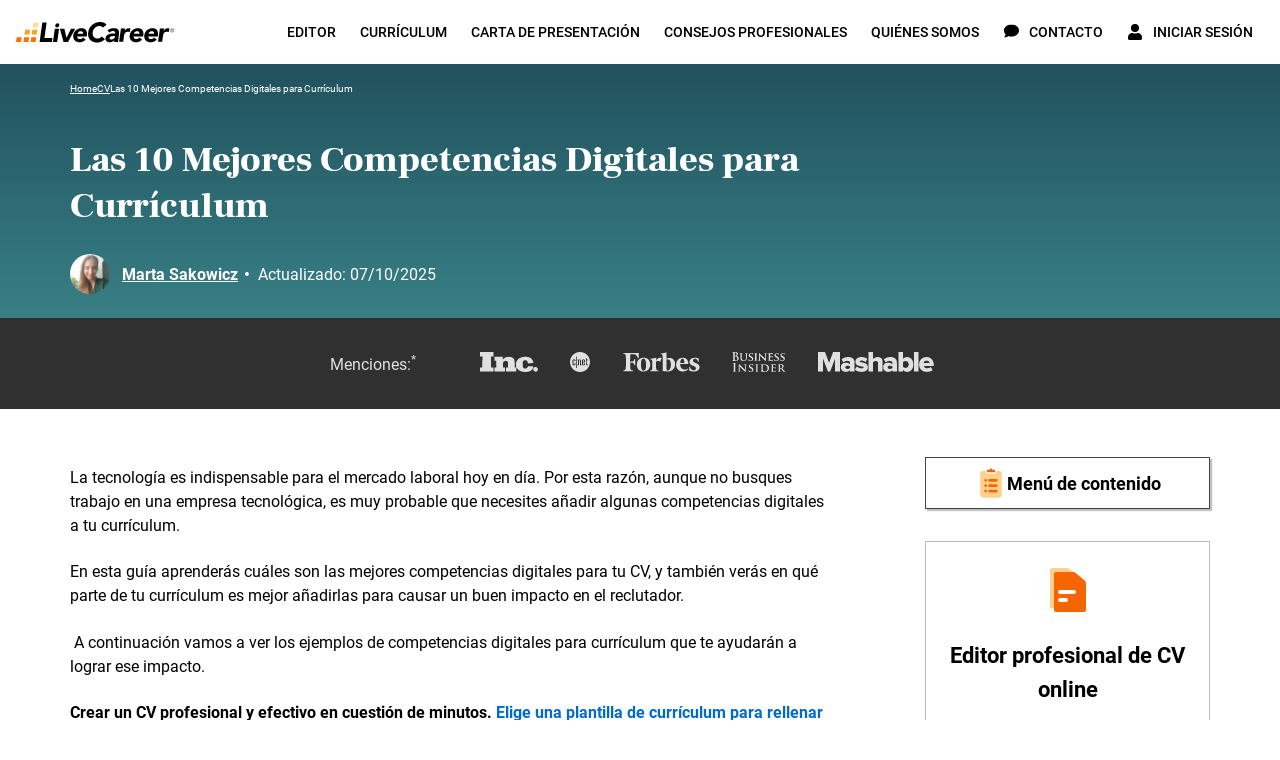

--- FILE ---
content_type: text/html; charset=utf-8
request_url: https://www.livecareer.es/curriculum-vitae/competencias-digitales-curriculum
body_size: 51043
content:
<!DOCTYPE html><html class="no-js" lang="es"><head><script>if (document.documentElement.hasAttribute('class')) { document.documentElement.removeAttribute('class'); }</script><script>window.initialDataLayer = [{"pageType":"Blog","articleAuthor":"MarSak","articleCategory":"CV","articleYear":2021,"rating":{"rateGetResource":{"average":5,"count":5}},"articleDescription":"Las 10 Mejores Competencias Digitales para Currículum","articlePaidContent":"free"}];</script><meta charset="UTF-8"><base href="https://www.livecareer.es"><title>Las 10 Mejores Competencias Digitales para Currículum</title><meta name="description" content="Las competencias digitales son indispensables para cualquier currículum. Ejemplos de competencias digitales para CV y las claves para añadirlas correctamente."><meta name="theme-color" content="#f7971d"><meta name="application-name" content="livecareer"><meta name="msapplication-TileColor" content="#ffffff"><meta name="msapplication-TileImage" content="https://cdn-images.livecareer.es/images/lc/mstile-150x150.png"><link rel="manifest" href="/manifest.json"><link rel="apple-touch-icon" sizes="152x152" href="https://cdn-images.livecareer.es/images/lc/apple-touch-icon-152x152.png"><link rel="apple-touch-icon-precomposed" sizes="180x180" href="https://cdn-images.livecareer.es/images/lc/apple-touch-icon-180x180-precomposed.png"><link rel="apple-touch-icon-precomposed" sizes="152x152" href="https://cdn-images.livecareer.es/images/lc/apple-touch-icon-152x152-precomposed.png"><link rel="apple-touch-icon-precomposed" sizes="144x144" href="https://cdn-images.livecareer.es/images/lc/apple-touch-icon-144x144-precomposed.png"><link rel="apple-touch-icon-precomposed" sizes="120x120" href="https://cdn-images.livecareer.es/images/lc/apple-touch-icon-120x120-precomposed.png"><link rel="apple-touch-icon-precomposed" sizes="114x114" href="https://cdn-images.livecareer.es/images/lc/apple-touch-icon-114x114-precomposed.png"><link rel="apple-touch-icon-precomposed" sizes="76x76" href="https://cdn-images.livecareer.es/images/lc/apple-touch-icon-76x76-precomposed.png"><link rel="apple-touch-icon-precomposed" sizes="72x72" href="https://cdn-images.livecareer.es/images/lc/apple-touch-icon-72x72-precomposed.png"><link rel="apple-touch-icon-precomposed" sizes="60x60" href="https://cdn-images.livecareer.es/images/lc/apple-touch-icon-60x60-precomposed.png"><link rel="apple-touch-icon-precomposed" sizes="57x57" href="https://cdn-images.livecareer.es/images/lc/apple-touch-icon-57x57-precomposed.png"><link rel="icon" type="image/png" sizes="32x32" href="https://cdn-images.livecareer.es/images/lc/favicon-32x32.png"><link rel="icon" type="image/png" sizes="16x16" href="https://cdn-images.livecareer.es/images/lc/favicon-16x16.png"><link rel="icon" type="image/ico" href="/favicon.ico"><link rel="icon" type="image/vnd.microsoft.icon" href="https://cdn-images.livecareer.es/images/lc/favicon.png"><meta name="viewport" content="width=device-width,initial-scale=1"><meta http-equiv="X-UA-Compatible" content="ie=edge"><meta name="robots" content="max-image-preview:large"><link rel="canonical" href="https://www.livecareer.es/curriculum-vitae/competencias-digitales-curriculum"><meta property="og:title" content="Las 10 Mejores Competencias Digitales para Currículum"><meta property="og:description" content="Las competencias digitales son indispensables para cualquier currículum. Ejemplos de competencias digitales para CV y las claves para añadirlas correctamente."><meta property="og:url" content="https://www.livecareer.es/curriculum-vitae/competencias-digitales-curriculum"><meta property="og:type" content="article"><meta property="og:site_name" content="livecareer"><meta property="og:image" content="https://cdn-images.livecareer.es/pages/competencias_digitales_curriculum_lces_1.jpg"><meta property="article:published_time" content="2021-03-15T14:11:18+01:00"><meta property="article:modified_time" content="2025-10-07T10:56:05+01:00"><meta property="article:author" content="Marta Sakowicz"><meta property="article:section" content=""><meta property="article:tag" content=""><meta property="article:content_tier" content=""><meta name="twitter:title" content="Las 10 Mejores Competencias Digitales para Currículum"><meta name="twitter:description" content="Las competencias digitales son indispensables para cualquier currículum. Ejemplos de competencias digitales para CV y las claves para añadirlas correctamente."><meta name="twitter:image" content="https://cdn-images.livecareer.es/pages/competencias_digitales_curriculum_lces_1.jpg"><meta name="twitter:card" content="article"><meta name="twitter:site" content="@LiveCareer"><style>/*! normalize.css v8.0.1 | MIT License | github.com/necolas/normalize.css */html{-webkit-text-size-adjust:100%;line-height:1.15}main{display:block}h1{font-size:2em;margin:.67em 0}hr{box-sizing:content-box;height:0;overflow:hidden}pre{font-family:monospace;font-size:1em}a{background-color:transparent}abbr[title]{border-bottom:none;text-decoration:underline;-webkit-text-decoration:underline dotted;text-decoration:underline dotted}b,strong{font-weight:bolder}code,kbd,samp{font-family:monospace,monospace;font-size:1em}small{font-size:80%}sub,sup{font-size:75%;line-height:0;position:relative;vertical-align:baseline}sub{bottom:-.25em}sup{top:-.5em}img{border-style:none}button,input,optgroup,select,textarea{font-family:inherit;font-size:100%;line-height:1.15;margin:0}button,input{overflow:visible}button,select{text-transform:none}[type=button],[type=reset],[type=submit],button{-webkit-appearance:button}[type=button]::-moz-focus-inner,[type=reset]::-moz-focus-inner,[type=submit]::-moz-focus-inner,button::-moz-focus-inner{border-style:none;padding:0}[type=button]:-moz-focusring,[type=reset]:-moz-focusring,[type=submit]:-moz-focusring,button:-moz-focusring{outline:1px dotted ButtonText}fieldset{padding:.35em .75em .625em}legend{box-sizing:border-box;color:inherit;display:table;max-width:100%;padding:0;white-space:normal}progress{vertical-align:baseline}textarea{overflow:auto}[type=checkbox],[type=radio]{box-sizing:border-box;padding:0}[type=number]::-webkit-inner-spin-button,[type=number]::-webkit-outer-spin-button{height:auto}[type=search]{-webkit-appearance:textfield;outline-offset:-2px}[type=search]::-webkit-search-decoration{-webkit-appearance:none}::-webkit-file-upload-button{-webkit-appearance:button;font:inherit}details{display:block}summary{display:list-item}[hidden],template{display:none}html{box-sizing:border-box;font-size:62.5%;font-weight:400;line-height:28px}body{color:#000;font-family:Roboto,sans-serif;font-size:1.8rem;line-height:1.5;margin:0;overflow-x:hidden;padding:0}body.body-lock-scroll{overflow:hidden;touch-action:none}body.body-lock-scroll:after{background:hsla(0,0%,100%,.9);content:"";height:100vh;left:0;position:fixed;top:0;width:100vw;z-index:999}@font-face{font-display:swap;font-family:Frank Ruhl Libre;font-style:normal;font-weight:400;src:local("Frank Ruhl Libre Regular"),local("FrankRuhlLibre-Regular"),url(https://cdn-images.livecareer.es/fonts/web/FrankRuhlLibre-Regular-Rest.eot);src:local("Frank Ruhl Libre Regular"),local("FrankRuhlLibre-Regular"),url(https://cdn-images.livecareer.es/fonts/web/FrankRuhlLibre-Regular-Rest.eot?#iefix) format("embedded-opentype"),url(https://cdn-images.livecareer.es/fonts/web/FrankRuhlLibre-Regular-Rest.woff2) format("woff2"),url(https://cdn-images.livecareer.es/fonts/web/FrankRuhlLibre-Regular-Rest.woff) format("woff");unicode-range:u+0102-0103,u+0110-0111,u+0128-0129,u+0168-0169,u+01a0-01a1,u+01af-01b0,u+1ea0-1ef9,u+20ab,u+0370-03ff,u+1f??,u+0400-045f,u+0490-0491,u+04b0-04b1,u+2116,u+0460-052f,u+1c80-1c88,u+20b4,u+2de0-2dff,u+a640-a69f,u+fe2e-fe2f}@font-face{font-display:swap;font-family:Frank Ruhl Libre;font-style:normal;font-weight:400;src:local("Frank Ruhl Libre Regular"),local("FrankRuhlLibre-Regular"),url(https://cdn-images.livecareer.es/fonts/web/FrankRuhlLibre-Regular-LatExt.eot);src:local("Frank Ruhl Libre Regular"),local("FrankRuhlLibre-Regular"),url(https://cdn-images.livecareer.es/fonts/web/FrankRuhlLibre-Regular-LatExt.eot?#iefix) format("embedded-opentype"),url(https://cdn-images.livecareer.es/fonts/web/FrankRuhlLibre-Regular-LatExt.woff2) format("woff2"),url(https://cdn-images.livecareer.es/fonts/web/FrankRuhlLibre-Regular-LatExt.woff) format("woff");unicode-range:u+0100-024f,u+0259,u+1e??,u+2020,u+20a0-20ab,u+20ad-20cf,u+2113,u+2c60-2c7f,u+a720-a7ff}@font-face{font-display:swap;font-family:Frank Ruhl Libre;font-style:normal;font-weight:400;src:local("Frank Ruhl Libre Regular"),local("FrankRuhlLibre-Regular"),url(https://cdn-images.livecareer.es/fonts/web/FrankRuhlLibre-Regular-Lat.eot);src:local("Frank Ruhl Libre Regular"),local("FrankRuhlLibre-Regular"),url(https://cdn-images.livecareer.es/fonts/web/FrankRuhlLibre-Regular-Lat.eot?#iefix) format("embedded-opentype"),url(https://cdn-images.livecareer.es/fonts/web/FrankRuhlLibre-Regular-Lat.woff2) format("woff2"),url(https://cdn-images.livecareer.es/fonts/web/FrankRuhlLibre-Regular-Lat.woff) format("woff");unicode-range:u+00??,u+0131,u+0152-0153,u+02bb-02bc,u+02c6,u+02da,u+02dc,u+2000-206f,u+2074,u+20ac,u+2122,u+2191,u+2193,u+2212,u+2215,u+feff,u+fffd}@font-face{font-display:swap;font-family:Frank Ruhl Libre;font-style:normal;font-weight:700;src:local("Frank Ruhl Libre Bold"),local("FrankRuhlLibre-Bold"),url(https://cdn-images.livecareer.es/fonts/web/FrankRuhlLibre-Bold-Rest.eot);src:local("Frank Ruhl Libre Bold"),local("FrankRuhlLibre-Bold"),url(https://cdn-images.livecareer.es/fonts/web/FrankRuhlLibre-Bold-Rest.eot?#iefix) format("embedded-opentype"),url(https://cdn-images.livecareer.es/fonts/web/FrankRuhlLibre-Bold-Rest.woff2) format("woff2"),url(https://cdn-images.livecareer.es/fonts/web/FrankRuhlLibre-Bold-Rest.woff) format("woff");unicode-range:u+0102-0103,u+0110-0111,u+0128-0129,u+0168-0169,u+01a0-01a1,u+01af-01b0,u+1ea0-1ef9,u+20ab,u+0370-03ff,u+1f??,u+0400-045f,u+0490-0491,u+04b0-04b1,u+2116,u+0460-052f,u+1c80-1c88,u+20b4,u+2de0-2dff,u+a640-a69f,u+fe2e-fe2f}@font-face{font-display:swap;font-family:Frank Ruhl Libre;font-style:normal;font-weight:700;src:local("Frank Ruhl Libre Bold"),local("FrankRuhlLibre-Bold"),url(https://cdn-images.livecareer.es/fonts/web/FrankRuhlLibre-Bold-LatExt.eot);src:local("Frank Ruhl Libre Bold"),local("FrankRuhlLibre-Bold"),url(https://cdn-images.livecareer.es/fonts/web/FrankRuhlLibre-Bold-LatExt.eot?#iefix) format("embedded-opentype"),url(https://cdn-images.livecareer.es/fonts/web/FrankRuhlLibre-Bold-LatExt.woff2) format("woff2"),url(https://cdn-images.livecareer.es/fonts/web/FrankRuhlLibre-Bold-LatExt.woff) format("woff");unicode-range:u+0100-024f,u+0259,u+1e??,u+2020,u+20a0-20ab,u+20ad-20cf,u+2113,u+2c60-2c7f,u+a720-a7ff}@font-face{font-display:swap;font-family:Frank Ruhl Libre;font-style:normal;font-weight:700;src:local("Frank Ruhl Libre Bold"),local("FrankRuhlLibre-Bold"),url(https://cdn-images.livecareer.es/fonts/web/FrankRuhlLibre-Bold-Lat.eot);src:local("Frank Ruhl Libre Bold"),local("FrankRuhlLibre-Bold"),url(https://cdn-images.livecareer.es/fonts/web/FrankRuhlLibre-Bold-Lat.eot?#iefix) format("embedded-opentype"),url(https://cdn-images.livecareer.es/fonts/web/FrankRuhlLibre-Bold-Lat.woff2) format("woff2"),url(https://cdn-images.livecareer.es/fonts/web/FrankRuhlLibre-Bold-Lat.woff) format("woff");unicode-range:u+00??,u+0131,u+0152-0153,u+02bb-02bc,u+02c6,u+02da,u+02dc,u+2000-206f,u+2074,u+20ac,u+2122,u+2191,u+2193,u+2212,u+2215,u+feff,u+fffd}@font-face{font-display:swap;font-family:Frank Ruhl Libre;font-style:normal;font-weight:900;src:local("Frank Ruhl Libre Black"),local("FrankRuhlLibre-Black"),url(https://cdn-images.livecareer.es/fonts/web/FrankRuhlLibre-Black-Rest.eot);src:local("Frank Ruhl Libre Black"),local("FrankRuhlLibre-Black"),url(https://cdn-images.livecareer.es/fonts/web/FrankRuhlLibre-Black-Rest.eot?#iefix) format("embedded-opentype"),url(https://cdn-images.livecareer.es/fonts/web/FrankRuhlLibre-Black-Rest.woff2) format("woff2"),url(https://cdn-images.livecareer.es/fonts/web/FrankRuhlLibre-Black-Rest.woff) format("woff");unicode-range:u+0102-0103,u+0110-0111,u+0128-0129,u+0168-0169,u+01a0-01a1,u+01af-01b0,u+1ea0-1ef9,u+20ab,u+0370-03ff,u+1f??,u+0400-045f,u+0490-0491,u+04b0-04b1,u+2116,u+0460-052f,u+1c80-1c88,u+20b4,u+2de0-2dff,u+a640-a69f,u+fe2e-fe2f}@font-face{font-display:swap;font-family:Frank Ruhl Libre;font-style:normal;font-weight:900;src:local("Frank Ruhl Libre Black"),local("FrankRuhlLibre-Black"),url(https://cdn-images.livecareer.es/fonts/web/FrankRuhlLibre-Black-LatExt.eot);src:local("Frank Ruhl Libre Black"),local("FrankRuhlLibre-Black"),url(https://cdn-images.livecareer.es/fonts/web/FrankRuhlLibre-Black-LatExt.eot?#iefix) format("embedded-opentype"),url(https://cdn-images.livecareer.es/fonts/web/FrankRuhlLibre-Black-LatExt.woff2) format("woff2"),url(https://cdn-images.livecareer.es/fonts/web/FrankRuhlLibre-Black-LatExt.woff) format("woff");unicode-range:u+0100-024f,u+0259,u+1e??,u+2020,u+20a0-20ab,u+20ad-20cf,u+2113,u+2c60-2c7f,u+a720-a7ff}@font-face{font-display:swap;font-family:Frank Ruhl Libre;font-style:normal;font-weight:900;src:local("Frank Ruhl Libre Black"),local("FrankRuhlLibre-Black"),url(https://cdn-images.livecareer.es/fonts/web/FrankRuhlLibre-Black-Lat.eot);src:local("Frank Ruhl Libre Black"),local("FrankRuhlLibre-Black"),url(https://cdn-images.livecareer.es/fonts/web/FrankRuhlLibre-Black-Lat.eot?#iefix) format("embedded-opentype"),url(https://cdn-images.livecareer.es/fonts/web/FrankRuhlLibre-Black-Lat.woff2) format("woff2"),url(https://cdn-images.livecareer.es/fonts/web/FrankRuhlLibre-Black-Lat.woff) format("woff");unicode-range:u+00??,u+0131,u+0152-0153,u+02bb-02bc,u+02c6,u+02da,u+02dc,u+2000-206f,u+2074,u+20ac,u+2122,u+2191,u+2193,u+2212,u+2215,u+feff,u+fffd}@font-face{font-display:swap;font-family:Roboto;font-style:normal;font-weight:400;src:local("Roboto Regular"),local("Roboto-Regular"),url(https://cdn-images.livecareer.es/fonts/web/Roboto-Regular-Rest.eot);src:local("Roboto Regular"),local("Roboto-Regular"),url(https://cdn-images.livecareer.es/fonts/web/Roboto-Regular-Rest.eot?#iefix) format("embedded-opentype"),url(https://cdn-images.livecareer.es/fonts/web/Roboto-Regular-Rest.woff2) format("woff2"),url(https://cdn-images.livecareer.es/fonts/web/Roboto-Regular-Rest.woff) format("woff");unicode-range:u+0102-0103,u+0110-0111,u+0128-0129,u+0168-0169,u+01a0-01a1,u+01af-01b0,u+1ea0-1ef9,u+20ab,u+0370-03ff,u+1f??,u+0400-045f,u+0490-0491,u+04b0-04b1,u+2116,u+0460-052f,u+1c80-1c88,u+20b4,u+2de0-2dff,u+a640-a69f,u+fe2e-fe2f}@font-face{font-display:swap;font-family:Roboto;font-style:normal;font-weight:400;src:local("Roboto Regular"),local("Roboto-Regular"),url(https://cdn-images.livecareer.es/fonts/web/Roboto-Regular-LatExt.eot);src:local("Roboto Regular"),local("Roboto-Regular"),url(https://cdn-images.livecareer.es/fonts/web/Roboto-Regular-LatExt.eot?#iefix) format("embedded-opentype"),url(https://cdn-images.livecareer.es/fonts/web/Roboto-Regular-LatExt.woff2) format("woff2"),url(https://cdn-images.livecareer.es/fonts/web/Roboto-Regular-LatExt.woff) format("woff");unicode-range:u+0100-024f,u+0259,u+1e??,u+2020,u+20a0-20ab,u+20ad-20cf,u+2113,u+2c60-2c7f,u+a720-a7ff}@font-face{font-display:swap;font-family:Roboto;font-style:normal;font-weight:400;src:local("Roboto Regular"),local("Roboto-Regular"),url(https://cdn-images.livecareer.es/fonts/web/Roboto-Regular-Lat.eot);src:local("Roboto Regular"),local("Roboto-Regular"),url(https://cdn-images.livecareer.es/fonts/web/Roboto-Regular-Lat.eot?#iefix) format("embedded-opentype"),url(https://cdn-images.livecareer.es/fonts/web/Roboto-Regular-Lat.woff2) format("woff2"),url(https://cdn-images.livecareer.es/fonts/web/Roboto-Regular-Lat.woff) format("woff");unicode-range:u+00??,u+0131,u+0152-0153,u+02bb-02bc,u+02c6,u+02da,u+02dc,u+2000-206f,u+2074,u+20ac,u+2122,u+2191,u+2193,u+2212,u+2215,u+feff,u+fffd}@font-face{font-display:swap;font-family:Roboto;font-style:italic;font-weight:400;src:local("Roboto Italic"),local("Roboto-Italic"),url(https://cdn-images.livecareer.es/fonts/web/Roboto-RegularItalic-Rest.eot);src:local("Roboto Italic"),local("Roboto-Italic"),url(https://cdn-images.livecareer.es/fonts/web/Roboto-RegularItalic-Rest.eot?#iefix) format("embedded-opentype"),url(https://cdn-images.livecareer.es/fonts/web/Roboto-RegularItalic-Rest.woff2) format("woff2"),url(https://cdn-images.livecareer.es/fonts/web/Roboto-RegularItalic-Rest.woff) format("woff");unicode-range:u+0102-0103,u+0110-0111,u+0128-0129,u+0168-0169,u+01a0-01a1,u+01af-01b0,u+1ea0-1ef9,u+20ab,u+0370-03ff,u+1f??,u+0400-045f,u+0490-0491,u+04b0-04b1,u+2116,u+0460-052f,u+1c80-1c88,u+20b4,u+2de0-2dff,u+a640-a69f,u+fe2e-fe2f}@font-face{font-display:swap;font-family:Roboto;font-style:italic;font-weight:400;src:local("Roboto Italic"),local("Roboto-Italic"),url(https://cdn-images.livecareer.es/fonts/web/Roboto-RegularItalic-LatExt.eot);src:local("Roboto Italic"),local("Roboto-Italic"),url(https://cdn-images.livecareer.es/fonts/web/Roboto-RegularItalic-LatExt.eot?#iefix) format("embedded-opentype"),url(https://cdn-images.livecareer.es/fonts/web/Roboto-RegularItalic-LatExt.woff2) format("woff2"),url(https://cdn-images.livecareer.es/fonts/web/Roboto-RegularItalic-LatExt.woff) format("woff");unicode-range:u+0100-024f,u+0259,u+1e??,u+2020,u+20a0-20ab,u+20ad-20cf,u+2113,u+2c60-2c7f,u+a720-a7ff}@font-face{font-display:swap;font-family:Roboto;font-style:italic;font-weight:400;src:local("Roboto Italic"),local("Roboto-Italic"),url(https://cdn-images.livecareer.es/fonts/web/Roboto-RegularItalic-Lat.eot);src:local("Roboto Italic"),local("Roboto-Italic"),url(https://cdn-images.livecareer.es/fonts/web/Roboto-RegularItalic-Lat.eot?#iefix) format("embedded-opentype"),url(https://cdn-images.livecareer.es/fonts/web/Roboto-RegularItalic-Lat.woff2) format("woff2"),url(https://cdn-images.livecareer.es/fonts/web/Roboto-RegularItalic-Lat.woff) format("woff");unicode-range:u+00??,u+0131,u+0152-0153,u+02bb-02bc,u+02c6,u+02da,u+02dc,u+2000-206f,u+2074,u+20ac,u+2122,u+2191,u+2193,u+2212,u+2215,u+feff,u+fffd}@font-face{font-display:swap;font-family:Roboto;font-style:normal;font-weight:500;src:local("Roboto Medium"),local("Roboto-Medium"),url(https://cdn-images.livecareer.es/fonts/web/Roboto-Medium-Rest.eot);src:local("Roboto Medium"),local("Roboto-Medium"),url(https://cdn-images.livecareer.es/fonts/web/Roboto-Medium-Rest.eot?#iefix) format("embedded-opentype"),url(https://cdn-images.livecareer.es/fonts/web/Roboto-Medium-Rest.woff2) format("woff2"),url(https://cdn-images.livecareer.es/fonts/web/Roboto-Medium-Rest.woff) format("woff");unicode-range:u+0102-0103,u+0110-0111,u+0128-0129,u+0168-0169,u+01a0-01a1,u+01af-01b0,u+1ea0-1ef9,u+20ab,u+0370-03ff,u+1f??,u+0400-045f,u+0490-0491,u+04b0-04b1,u+2116,u+0460-052f,u+1c80-1c88,u+20b4,u+2de0-2dff,u+a640-a69f,u+fe2e-fe2f}@font-face{font-display:swap;font-family:Roboto;font-style:normal;font-weight:500;src:local("Roboto Medium"),local("Roboto-Medium"),url(https://cdn-images.livecareer.es/fonts/web/Roboto-Medium-LatExt.eot);src:local("Roboto Medium"),local("Roboto-Medium"),url(https://cdn-images.livecareer.es/fonts/web/Roboto-Medium-LatExt.eot?#iefix) format("embedded-opentype"),url(https://cdn-images.livecareer.es/fonts/web/Roboto-Medium-LatExt.woff2) format("woff2"),url(https://cdn-images.livecareer.es/fonts/web/Roboto-Medium-LatExt.woff) format("woff");unicode-range:u+0100-024f,u+0259,u+1e??,u+2020,u+20a0-20ab,u+20ad-20cf,u+2113,u+2c60-2c7f,u+a720-a7ff}@font-face{font-display:swap;font-family:Roboto;font-style:normal;font-weight:500;src:local("Roboto Medium"),local("Roboto-Medium"),url(https://cdn-images.livecareer.es/fonts/web/Roboto-Medium-Lat.eot);src:local("Roboto Medium"),local("Roboto-Medium"),url(https://cdn-images.livecareer.es/fonts/web/Roboto-Medium-Lat.eot?#iefix) format("embedded-opentype"),url(https://cdn-images.livecareer.es/fonts/web/Roboto-Medium-Lat.woff2) format("woff2"),url(https://cdn-images.livecareer.es/fonts/web/Roboto-Medium-Lat.woff) format("woff");unicode-range:u+00??,u+0131,u+0152-0153,u+02bb-02bc,u+02c6,u+02da,u+02dc,u+2000-206f,u+2074,u+20ac,u+2122,u+2191,u+2193,u+2212,u+2215,u+feff,u+fffd}@font-face{font-display:swap;font-family:Roboto;font-style:italic;font-weight:500;src:local("Roboto Medium Italic"),local("Roboto-MediumItalic"),url(https://cdn-images.livecareer.es/fonts/web/Roboto-MediumItalic-Rest.eot);src:local("Roboto Medium Italic"),local("Roboto-MediumItalic"),url(https://cdn-images.livecareer.es/fonts/web/Roboto-MediumItalic-Rest.eot?#iefix) format("embedded-opentype"),url(https://cdn-images.livecareer.es/fonts/web/Roboto-MediumItalic-Rest.woff2) format("woff2"),url(https://cdn-images.livecareer.es/fonts/web/Roboto-MediumItalic-Rest.woff) format("woff");unicode-range:u+0102-0103,u+0110-0111,u+0128-0129,u+0168-0169,u+01a0-01a1,u+01af-01b0,u+1ea0-1ef9,u+20ab,u+0370-03ff,u+1f??,u+0400-045f,u+0490-0491,u+04b0-04b1,u+2116,u+0460-052f,u+1c80-1c88,u+20b4,u+2de0-2dff,u+a640-a69f,u+fe2e-fe2f}@font-face{font-display:swap;font-family:Roboto;font-style:italic;font-weight:500;src:local("Roboto Medium Italic"),local("Roboto-MediumItalic"),url(https://cdn-images.livecareer.es/fonts/web/Roboto-MediumItalic-LatExt.eot);src:local("Roboto Medium Italic"),local("Roboto-MediumItalic"),url(https://cdn-images.livecareer.es/fonts/web/Roboto-MediumItalic-LatExt.eot?#iefix) format("embedded-opentype"),url(https://cdn-images.livecareer.es/fonts/web/Roboto-MediumItalic-LatExt.woff2) format("woff2"),url(https://cdn-images.livecareer.es/fonts/web/Roboto-MediumItalic-LatExt.woff) format("woff");unicode-range:u+0100-024f,u+0259,u+1e??,u+2020,u+20a0-20ab,u+20ad-20cf,u+2113,u+2c60-2c7f,u+a720-a7ff}@font-face{font-display:swap;font-family:Roboto;font-style:italic;font-weight:500;src:local("Roboto Medium Italic"),local("Roboto-MediumItalic"),url(https://cdn-images.livecareer.es/fonts/web/Roboto-MediumItalic-Lat.eot);src:local("Roboto Medium Italic"),local("Roboto-MediumItalic"),url(https://cdn-images.livecareer.es/fonts/web/Roboto-MediumItalic-Lat.eot?#iefix) format("embedded-opentype"),url(https://cdn-images.livecareer.es/fonts/web/Roboto-MediumItalic-Lat.woff2) format("woff2"),url(https://cdn-images.livecareer.es/fonts/web/Roboto-MediumItalic-Lat.woff) format("woff");unicode-range:u+00??,u+0131,u+0152-0153,u+02bb-02bc,u+02c6,u+02da,u+02dc,u+2000-206f,u+2074,u+20ac,u+2122,u+2191,u+2193,u+2212,u+2215,u+feff,u+fffd}@font-face{font-display:swap;font-family:Roboto;font-style:normal;font-weight:700;src:local("Roboto Bold"),local("Roboto-Bold"),url(https://cdn-images.livecareer.es/fonts/web/Roboto-Bold-Rest.eot);src:local("Roboto Bold"),local("Roboto-Bold"),url(https://cdn-images.livecareer.es/fonts/web/Roboto-Bold-Rest.eot?#iefix) format("embedded-opentype"),url(https://cdn-images.livecareer.es/fonts/web/Roboto-Bold-Rest.woff2) format("woff2"),url(https://cdn-images.livecareer.es/fonts/web/Roboto-Bold-Rest.woff) format("woff");unicode-range:u+0102-0103,u+0110-0111,u+0128-0129,u+0168-0169,u+01a0-01a1,u+01af-01b0,u+1ea0-1ef9,u+20ab,u+0370-03ff,u+1f??,u+0400-045f,u+0490-0491,u+04b0-04b1,u+2116,u+0460-052f,u+1c80-1c88,u+20b4,u+2de0-2dff,u+a640-a69f,u+fe2e-fe2f}@font-face{font-display:swap;font-family:Roboto;font-style:normal;font-weight:700;src:local("Roboto Bold"),local("Roboto-Bold"),url(https://cdn-images.livecareer.es/fonts/web/Roboto-Bold-LatExt.eot);src:local("Roboto Bold"),local("Roboto-Bold"),url(https://cdn-images.livecareer.es/fonts/web/Roboto-Bold-LatExt.eot?#iefix) format("embedded-opentype"),url(https://cdn-images.livecareer.es/fonts/web/Roboto-Bold-LatExt.woff2) format("woff2"),url(https://cdn-images.livecareer.es/fonts/web/Roboto-Bold-LatExt.woff) format("woff");unicode-range:u+0100-024f,u+0259,u+1e??,u+2020,u+20a0-20ab,u+20ad-20cf,u+2113,u+2c60-2c7f,u+a720-a7ff}@font-face{font-display:swap;font-family:Roboto;font-style:normal;font-weight:700;src:local("Roboto Bold"),local("Roboto-Bold"),url(https://cdn-images.livecareer.es/fonts/web/Roboto-Bold-Lat.eot);src:local("Roboto Bold"),local("Roboto-Bold"),url(https://cdn-images.livecareer.es/fonts/web/Roboto-Bold-Lat.eot?#iefix) format("embedded-opentype"),url(https://cdn-images.livecareer.es/fonts/web/Roboto-Bold-Lat.woff2) format("woff2"),url(https://cdn-images.livecareer.es/fonts/web/Roboto-Bold-Lat.woff) format("woff");unicode-range:u+00??,u+0131,u+0152-0153,u+02bb-02bc,u+02c6,u+02da,u+02dc,u+2000-206f,u+2074,u+20ac,u+2122,u+2191,u+2193,u+2212,u+2215,u+feff,u+fffd}@font-face{font-display:swap;font-family:Roboto;font-style:italic;font-weight:700;src:local("Roboto Bold Italic"),local("Roboto-BoldItalic"),url(https://cdn-images.livecareer.es/fonts/web/Roboto-BoldItalic-Rest.eot);src:local("Roboto Bold Italic"),local("Roboto-BoldItalic"),url(https://cdn-images.livecareer.es/fonts/web/Roboto-BoldItalic-Rest.eot?#iefix) format("embedded-opentype"),url(https://cdn-images.livecareer.es/fonts/web/Roboto-BoldItalic-Rest.woff2) format("woff2"),url(https://cdn-images.livecareer.es/fonts/web/Roboto-BoldItalic-Rest.woff) format("woff");unicode-range:u+0102-0103,u+0110-0111,u+0128-0129,u+0168-0169,u+01a0-01a1,u+01af-01b0,u+1ea0-1ef9,u+20ab,u+0370-03ff,u+1f??,u+0400-045f,u+0490-0491,u+04b0-04b1,u+2116,u+0460-052f,u+1c80-1c88,u+20b4,u+2de0-2dff,u+a640-a69f,u+fe2e-fe2f}@font-face{font-display:swap;font-family:Roboto;font-style:italic;font-weight:700;src:local("Roboto Bold Italic"),local("Roboto-BoldItalic"),url(https://cdn-images.livecareer.es/fonts/web/Roboto-BoldItalic-LatExt.eot);src:local("Roboto Bold Italic"),local("Roboto-BoldItalic"),url(https://cdn-images.livecareer.es/fonts/web/Roboto-BoldItalic-LatExt.eot?#iefix) format("embedded-opentype"),url(https://cdn-images.livecareer.es/fonts/web/Roboto-BoldItalic-LatExt.woff2) format("woff2"),url(https://cdn-images.livecareer.es/fonts/web/Roboto-BoldItalic-LatExt.woff) format("woff");unicode-range:u+0100-024f,u+0259,u+1e??,u+2020,u+20a0-20ab,u+20ad-20cf,u+2113,u+2c60-2c7f,u+a720-a7ff}@font-face{font-display:swap;font-family:Roboto;font-style:italic;font-weight:700;src:local("Roboto Bold Italic"),local("Roboto-BoldItalic"),url(https://cdn-images.livecareer.es/fonts/web/Roboto-BoldItalic-Lat.eot);src:local("Roboto Bold Italic"),local("Roboto-BoldItalic"),url(https://cdn-images.livecareer.es/fonts/web/Roboto-BoldItalic-Lat.eot?#iefix) format("embedded-opentype"),url(https://cdn-images.livecareer.es/fonts/web/Roboto-BoldItalic-Lat.woff2) format("woff2"),url(https://cdn-images.livecareer.es/fonts/web/Roboto-BoldItalic-Lat.woff) format("woff");unicode-range:u+00??,u+0131,u+0152-0153,u+02bb-02bc,u+02c6,u+02da,u+02dc,u+2000-206f,u+2074,u+20ac,u+2122,u+2191,u+2193,u+2212,u+2215,u+feff,u+fffd}*,ol,ul{box-sizing:border-box}*,h1,h2,h3,h4,ol,ul{margin:0;padding:0}a{color:#006ad0;cursor:pointer;font-weight:500;text-decoration:none;transition:transition(color),transition(text-decoration)}a:active,a:focus,a:hover{color:#00519e}img{max-width:100%}img[data-src]{min-height:.1rem;transition:transition(opacity);transition-delay:.5s}img[data-src][data-loaded=true]{opacity:1}img[width][height]{height:auto;width:100%}hr{background:#e0e0e0;border:0;height:.1rem}.no-js noscript img[data-src]{opacity:1}.no-js img[data-loaded=false]{display:none!important}h1,h2,h3,h4,h5,h6,p{margin-top:0}h1,h2,h3,h4,h5,h6{font-family:Frank Ruhl Libre,sans-serif}h1{font-size:3.6rem;font-weight:900;line-height:4.6rem}@media only screen and (min-width:768px){h1{font-size:4.8rem;line-height:6rem}}@media only screen and (min-width:1204px){h1{font-size:5.8rem;line-height:7rem}}h2{font-weight:900}@media only screen and (max-width:1203px){h2{font-size:3.6rem;line-height:4.6rem}}@media only screen and (min-width:1204px){h2{font-size:4.8rem;line-height:6rem}}h3{font-weight:900}@media only screen and (max-width:1203px){h3{font-size:1.8rem;line-height:2.8rem}}@media only screen and (min-width:1204px){h3{font-size:2.2rem;line-height:3.4rem}}b{font-weight:500}.list-reset{list-style:none;margin:0;padding:0}.mt0{margin-top:0!important}.mt15{margin-top:1.5rem!important}.mt20{margin-top:2rem!important}.mt40{margin-top:4rem!important}.mt60{margin-top:6rem!important}.mb0{margin-bottom:0!important}.mb15{margin-bottom:1.5rem!important}.mb20{margin-bottom:2rem!important}.mb40{margin-bottom:4rem!important}.mb60{margin-bottom:6rem!important}.pt0{padding-top:0!important}.pt15{padding-top:1.5rem!important}.pt20{padding-top:2rem!important}.pt40{padding-top:4rem!important}.pt60{padding-top:6rem!important}.pb0{padding-bottom:0!important}.pb15{padding-bottom:1.5rem!important}.pb20{padding-bottom:2rem!important}.pb40{padding-bottom:4rem!important}.pb60{padding-bottom:6rem!important}.b-section{background-color:#f7f7f7;padding:2.4rem}@media only screen and (min-width:768px){.b-section{padding:4.8rem}}@media only screen and (min-width:1204px){.b-section{padding:6.4rem}}.b-section--bg{background-position:50%;background-repeat:no-repeat;background-size:cover}.b-section--fixed-width{box-sizing:border-box;margin:0 auto;max-width:75rem}.b-section--fixed-width h2{margin:0}.section-sm{padding:3.2rem 0}@media only screen and (min-width:1204px){.section-sm{padding:6.4rem 0}}.section-md{padding:6.4rem 0}@media only screen and (min-width:768px){.section-md{padding:4.8rem 0}}.section-mLg{padding:4.8rem 0}@media only screen and (min-width:1204px){.section-mLg{padding:6.4rem 0}}.section-xLg{padding:6.4rem 0}@media only screen and (min-width:1204px){.section-xLg{padding:8rem 0}}.section-black800{background:#303030}.section-gray200{background:#fafafa}.section-blue400{background:#006370}.section-blue500{background:linear-gradient(180deg,#21525e,#398086)}.section-black900{background:#000}.section-first{margin-top:5.6rem}@media only screen and (min-width:768px){.section-first{margin-top:5.6rem}}@media only screen and (min-width:1204px){.section-first{margin-top:6.4rem}}.button{-webkit-appearance:none;border:.1rem solid transparent;display:inline-block;font-weight:700;line-height:2.8rem;overflow:hidden;text-align:center;text-transform:uppercase;transition:transition(background-color),transition(border-color),transition(box-shadow),transition(opacity),transition(color);-webkit-user-select:none;-moz-user-select:none;user-select:none;vertical-align:middle;z-index:25}.button,.button[type]{cursor:pointer}.button:active,.button:focus,.button:hover{text-decoration:none}.button-round{border-radius:5.5rem}.button-sm{font-size:1.6rem;line-height:2.4rem;padding:.6rem 4rem}@media only screen and (min-width:1204px){.button-sm{min-width:20rem}}.button-md{font-size:1.8rem;padding:.8rem 4rem}@media only screen and (min-width:1204px){.button-md{min-width:23rem}}.button-lg{font-size:2rem;padding:1.1rem 4rem}@media only screen and (min-width:1204px){.button-lg{min-width:26rem}}.button-xLg{font-size:2rem;padding:1.4rem 4rem}@media only screen and (min-width:1204px){.button-xLg{min-width:29.6rem}}.button{position:relative;z-index:0}.button-primary{background:#f56600;border-color:#f56600;color:#fff}.button-primary:active,.button-primary:focus,.button-primary:hover{background:#d65900;border-color:#d65900;color:#fff}.button-primary-selected,.button-primary-selected:active,.button-primary-selected:focus,.button-primary-selected:hover{background:#f56600;border-color:#f56600;color:#fff}.button-secondary{background:#006ad0;border-color:#006ad0;color:#fff}.button-secondary:active,.button-secondary:focus,.button-secondary:hover{background:#00519e;border-color:#00519e;color:#fff}.button-secondary:focus{opacity:1}.button-secondary-outlined{background:transparent;border-color:#00519e;color:#00519e}.button-secondary-outlined:active,.button-secondary-outlined:focus,.button-secondary-outlined:hover{background:#00519e;border-color:#00519e;color:#fff}.grid{display:grid;grid-template-columns:repeat(4,1fr)}@media only screen and (min-width:768px){.grid{grid-template-columns:repeat(12,1fr)}}@media only screen and (min-width:1204px){.grid{grid-template-columns:repeat(12,1fr)}}.container{box-sizing:border-box;margin:0 auto;min-height:.1rem;padding-left:3.2rem;padding-right:3.2rem;position:relative;width:100%}@media only screen and (min-width:768px){.container{max-width:76.8rem;padding-left:3.2rem;padding-right:3.2rem}}@media only screen and (min-width:1204px){.container{max-width:120.4rem;padding-left:3.2rem;padding-right:3.2rem}}.col4-sm{grid-column-end:span 4}.col7-sm{grid-column-end:span 7}.col12-sm{grid-column-end:span 12}@media only screen and (min-width:768px){.col6-md{grid-column-end:span 6}.col8-md{grid-column-end:span 8}.col12-md{grid-column-end:span 12}}@media only screen and (min-width:1204px){.col2-lg{grid-column-end:span 2}.col3-lg{grid-column-end:span 3}.col4-lg{grid-column-end:span 4}.col6-lg{grid-column-end:span 6}.col7-lg{grid-column-end:span 7}.col8-lg{grid-column-end:span 8}.col12-lg{grid-column-end:span 12}.row_start1-lg{grid-row-start:1}.row_start2-lg{grid-row-start:2}.row_start3-lg{grid-row-start:3}.col_start1-lg{grid-column-start:1}.col_start7-lg{grid-column-start:7}.col_start9-lg{grid-column-start:9}.col_start10-lg{grid-column-start:10}}.row_gap32-sm{row-gap:3.2rem}@media only screen and (min-width:1204px){.row_gap48-lg{row-gap:4.8rem}}.col_gap24-sm{-moz-column-gap:2.4rem;column-gap:2.4rem}.row_gap24-sm{row-gap:2.4rem}.navHeader{background:#fff;border-bottom:.1rem solid #e0e0e0;height:5.6rem;left:0;position:fixed;right:0;top:0;transform:translateY(0) translateZ(0);transition:transition(transform),transition(background-color),transition(box-shadow),transition(border);z-index:1000}@media only screen and (min-width:1204px){.navHeader{border-bottom:none;height:auto;justify-content:center;min-height:6.4rem}.navHeader_submenuWrapper:focus-within .navHeader_submenu{display:block}}@media only screen and (max-width:1203px){.navHeader_menu-show.navHeader_menu-active .navHeader_logo,.navHeader_menu-show.navHeader_menu-active .navHeader_submenuButton,.navHeader_menu-show.navHeader_menu-active .navHeader_submenuLink{visibility:hidden}.navHeader_menu-show.navHeader_menu-active .navHeader_submenuWrapper-active .navHeader_submenuButton,.navHeader_menu-show.navHeader_menu-active .navHeader_submenuWrapper-active .navHeader_submenuLink{visibility:visible}.navHeader .navHeader_hamburger-arrow+.navHeader_menuWrapper .navHeader_menuLink{visibility:hidden}}.navHeader_submenuButton-textDefault{text-transform:none}.navHeader_container{align-items:center;box-sizing:border-box;display:flex;justify-content:space-between;margin:0 auto;min-height:.1rem;padding:0 2.7rem;position:relative;width:100%}@media only screen and (min-width:1204px){.navHeader_container{height:6.4rem;max-width:125rem;padding:0}}.navHeader_hamburger{background-color:transparent;border:0;color:inherit;cursor:pointer;display:inline-block;font:inherit;font-size:0;margin:0;overflow:visible;text-transform:none;transition-duration:.15s;transition-property:opacity,filter;transition-timing-function:linear}@media only screen and (min-width:1204px){.navHeader_hamburger{display:none}}.navHeader_hamburger-close .navHeader_hamburgerInner{transform:rotate(45deg);transition-delay:.12s;transition-timing-function:cubic-bezier(.22,.61,.35,1)}.navHeader_hamburger-close .navHeader_hamburgerInner:after{bottom:0;transform:rotate(-90deg);transition:bottom 75ms ease,transform 75ms cubic-bezier(.22,.61,.35,1) .12s}.navHeader_hamburger-close .navHeader_hamburgerInner:before{opacity:0;top:0;transition:top 75ms ease,opacity 75ms ease .12s}.navHeader_hamburger-arrow .navHeader_hamburgerInner,.navHeader_hamburger-arrow .navHeader_hamburgerInner:after,.navHeader_hamburger-arrow .navHeader_hamburgerInner:before{border-radius:.3rem}.navHeader_hamburger-arrow .navHeader_hamburgerInner:after{bottom:-.4rem;transform:translate3d(-.6rem,0,0) rotate(45deg) scaleX(.7)}.navHeader_hamburger-arrow .navHeader_hamburgerInner:before{top:-.4rem;transform:translate3d(-.6rem,0,0) rotate(-45deg) scaleX(.7)}.navHeader_hamburgerBox{display:inline-block;height:1.6rem;position:relative;vertical-align:middle;width:1.8rem;z-index:1}.navHeader_hamburgerInner{display:block;margin-top:-.2rem;top:50%}.navHeader_hamburgerInner,.navHeader_hamburgerInner:after,.navHeader_hamburgerInner:before{background-color:#000;border-radius:.1rem;height:.3rem;position:absolute;transition-duration:.15s;transition-property:transform;transition-timing-function:ease;width:1.75rem}.navHeader_hamburgerInner:after,.navHeader_hamburgerInner:before{content:"";display:block}.navHeader_hamburgerInner:before{top:-.6rem;transition:top 75ms ease .12s,opacity 75ms ease}.navHeader_hamburgerInner:after{bottom:-.6rem;transition:bottom 75ms ease .12s,transform 75ms cubic-bezier(.55,.05,.68,.19)}.navHeader_logo{display:block;line-height:0;padding:1.6rem 0}@media only screen and (min-width:1204px){.navHeader_logo{left:0;position:relative;transform:translateX(0)}}.navHeader_logo svg{width:16rem}.navHeader_menu{width:100%}@media only screen and (max-width:1203px){.navHeader_menu{background:#fff;height:auto;left:0;margin-bottom:2.7rem;min-height:100vh;position:fixed;transform:translateX(200%);visibility:hidden;z-index:3}}@media only screen and (max-width:767px){.navHeader_menu{top:5.6rem}}@media only screen and (min-width:1204px){.navHeader_menu{display:block;margin:0;padding:1.2rem 0}.navHeader_menuWrapper{align-items:center;box-shadow:none;display:flex;justify-content:space-between;padding:0;position:static;width:100%}}.navHeader_menuList{list-style:none}@media only screen and (min-width:1204px){.navHeader_menuList{align-items:center;display:flex;justify-content:flex-end}.navHeader_menuItem{display:inline-block;position:relative}.navHeader_menuItem:hover .navHeader_submenu{display:block;z-index:3}.navHeader_menuItem:hover .navHeader_menuLink{color:#c15000;z-index:4}}.navHeader_menuLink{background-color:#fff;border:none;color:#000;cursor:pointer;display:inline-block;font-size:1.4rem;font-weight:500;padding:1.3rem 1.2rem;position:relative;transition:transition(color);white-space:nowrap;width:100%;z-index:2}.navHeader_menuLink:hover{color:#c15000;text-decoration:none}@media only screen and (min-width:1204px){.navHeader_menuLink{line-height:1;padding:1.2rem;text-transform:uppercase;width:auto}}.navHeader_menuContact{padding:0;transition:transition(background-color)}.navHeader_menuContact,.navHeader_menuContactLink{font-size:1.4rem;position:relative;white-space:nowrap}.navHeader_menuContactLink{color:#000;cursor:pointer;display:inline-block;font-weight:500;padding:1.3rem 1.2rem;transition:transition(color);width:100%;z-index:2}.navHeader_menuContactLink:hover{color:#c15000;text-decoration:none}@media only screen and (max-width:1203px){.navHeader_menuContactLink:hover{color:#c15000;text-decoration:none}}@media only screen and (min-width:1204px){.navHeader_menuContactLink{align-items:center;display:flex;line-height:1;padding:1.2rem;text-transform:uppercase;width:auto}}.navHeader_menuContactIcon{color:#000;display:none;transition:transition(color)}@media only screen and (min-width:1204px){.navHeader_menuContactIcon{display:inline-block;margin-right:1rem;vertical-align:middle}}.navHeader_menuContactIcon svg{height:1.6rem;width:1.6rem}.navHeader_menuContact:hover{background-color:#fafafa}.navHeader_menuContact:hover .navHeader_menuContactIcon,.navHeader_menuContact:hover .navHeader_menuContactLink{color:#c15000}.navHeader_menu-active{transform:translateX(0);visibility:visible}.navHeader_submenu{background:#fff;height:0;opacity:0;position:absolute;top:0;transform:translateX(120%);transition:transition(transform),transition(opacity);width:100%}@media only screen and (min-width:1204px){.navHeader_submenu{display:none;height:auto;left:-3rem;margin-top:.1rem;min-width:39rem;opacity:1;padding-top:1.2rem;position:absolute;top:100%;transform:translateX(0)}}.navHeader_submenuWrapper .navHeader_menuLink{align-items:center;display:flex;justify-content:space-between}.navHeader_submenuWrapper .navHeader_menuLink svg{margin-right:.6rem;width:1.2rem}@media only screen and (min-width:1204px){.navHeader_submenuWrapper .navHeader_menuLink{display:inline-block}.navHeader_submenuWrapper .navHeader_menuLink svg{display:none}.navHeader_submenuWrapper:hover .navHeader_menuLinkIcon svg{fill:#c15000;transform:rotate(270deg)}}.navHeader_submenuWrapper-active{position:static}.navHeader_submenuWrapper-active .navHeader_submenu{height:100%;opacity:1;transform:translateX(0);width:100%;z-index:5}.navHeader_submenuWrapper-active .navHeader_submenu_list{pointer-events:all}.navHeader_submenuWrapper-active .navHeader_menuLink{display:none}.navHeader_submenuList{background:#fff;font-size:1.4rem;list-style:none;text-align:left}@media only screen and (max-width:1203px){.navHeader_submenuList{height:calc(100% - 13.9rem);pointer-events:all}}.navHeader_submenuTitle{border-bottom:.1rem solid #e0e0e0;color:#c15000;font-weight:500;padding:1.3rem 1.2rem;position:relative;text-align:center}@media only screen and (min-width:1204px){.navHeader_submenuTitle{display:none}}.navHeader_submenuItem{position:relative}@media only screen and (min-width:1204px){.navHeader_submenuItem{cursor:pointer}}.navHeader_submenuItem-button{background-color:#fff}@media only screen and (max-width:1203px){.navHeader_submenuItem-button{bottom:5.7rem;box-shadow:0 .2rem 1.2rem rgba(0,0,0,.23);left:0;position:fixed;width:100%}}.navHeader_submenuLink{color:#000;display:block;font-size:1.4rem;font-weight:400;padding:1.3rem 1.2rem;transition:transition(color),transition(background-color);z-index:25}@media only screen and (min-width:1204px){.navHeader_submenuLink{padding:1.3rem 1.2rem}}.navHeader_submenuLink:hover{background:#fafafa;color:#c15000;text-decoration:none}.navHeader_submenuButton{display:block;font-size:1.4rem;margin:1.2rem;z-index:25}.navHeader_submenuButton:focus,.navHeader_submenuButton:focus-visible{outline:revert}.navHeader_loginIcon{color:#000;display:inline-block;transition:transition(color);vertical-align:middle}@media only screen and (min-width:1204px){.navHeader_loginIcon{margin-right:1rem}}.navHeader_loginIcon svg{height:1.6rem;width:1.6rem}.navHeader_loginLabel{display:none}@media only screen and (min-width:1204px){.navHeader_loginLabel{display:inline-block;vertical-align:middle}}.navHeader_loginLink{color:#000;display:inline-block;font-size:1.4rem;font-weight:500;line-height:0;padding:2rem 0;transition:transition(color),transition(background-color);white-space:nowrap}@media only screen and (min-width:1204px){.navHeader_loginLink{padding:1.2rem;text-transform:uppercase}}.navHeader_login:hover{background-color:#fafafa;transition:transition(background-color)}.navHeader_login:hover .navHeader_loginIcon,.navHeader_login:hover .navHeader_loginLink{color:#c15000;transition:transition(color)}.navHeader-sticky{background:#fff;transform:translateY(-100%);width:100%}.navHeader-sticky:hover,.navHeader-stickyShow{transform:translateY(0)}.navHeader_menuLowerCase .navHeader_loginLink,.navHeader_menuLowerCase .navHeader_menuContactLink,.navHeader_menuLowerCase .navHeader_menuLink{text-transform:lowercase}.navHeader_menuDefault .navHeader_loginLink,.navHeader_menuDefault .navHeader_menuContactLink,.navHeader_menuDefault .navHeader_menuLink{text-transform:none}.skip-to-content-btn{left:-9999px;opacity:0;position:absolute;z-index:999}.skip-to-content-btn:focus{left:50%;opacity:1;top:9rem;transform:translateX(-50%)}@media only screen and (min-width:768px){.skip-to-content-btn:focus{left:3rem;transform:translateX(0)}}@media only screen and (min-width:1204px){.navFooter{padding-bottom:5.1rem}}@media only screen and (min-width:768px){.navFooter_logoSocialWrapper{align-items:center;display:flex;justify-content:space-between}}.navFooter_logo{height:1.6rem;margin:0 auto;width:12.3rem}@media only screen and (min-width:768px){.navFooter_logo{margin:0}}.navFooter_social{-moz-column-gap:3.2rem;column-gap:3.2rem;display:grid;grid-template-columns:repeat(5,max-content);justify-content:center;padding-top:3.4rem}@media only screen and (min-width:768px){.navFooter_social{padding-top:0}}.navFooter_social_item{height:1.8rem;list-style:none}.navFooter_social_link svg{color:hsla(0,0%,100%,.6);height:1.8rem}.navFooter_lineMenu{background-color:#757575;height:.1rem;width:100%}@media only screen and (min-width:768px){.navFooter_lineMenu{margin-top:0}}.navFooter_menu{display:flex;flex-direction:row;flex-wrap:wrap;width:100%}.navFooter_menu_item{line-height:1.8rem;padding-bottom:1.2rem}.navFooter_menu_link{color:hsla(0,0%,100%,.6);font-size:1.2rem}.navFooter_menu_link:active,.navFooter_menu_link:focus,.navFooter_menu_link:hover{color:hsla(0,0%,100%,.6);text-decoration:none}.navFooter_submenu{flex-basis:50%;padding-bottom:3.2rem}@media only screen and (min-width:768px){.navFooter_submenu{max-width:23.3rem}}.navFooter_submenu:nth-child(2n){padding-left:.8rem}@media only screen and (min-width:1204px){.navFooter_submenu{max-width:28.5rem;padding:0 0 4.8rem}}.navFooter_list{list-style:none}.navFooter_title{color:#fff;font-size:1.4rem;font-weight:500;line-height:2.2rem;padding-bottom:2.4rem}.navFooter_languages{width:100%}@media only screen and (min-width:768px){.navFooter_languages{max-width:50rem}}@media only screen and (min-width:1204px){.navFooter_languages{align-items:center;display:flex;min-width:83rem}.navFooter_languages .navFooter_title{align-items:center;align-self:flex-start;display:flex;flex-shrink:0;height:100%;padding:0 2.4rem 0 0;white-space:nowrap}}.navFooter_languages_list{display:grid;gap:1.2rem;grid-template-columns:repeat(auto-fit,4rem);list-style:none}@media only screen and (min-width:1204px){.navFooter_languages_list{display:flex;gap:1.2rem 2rem}}.navFooter_languages_link{align-items:center;border:.1rem solid hsla(0,0%,100%,.6);color:hsla(0,0%,100%,.6);display:flex;font-size:1.2rem;font-weight:400;height:4rem;justify-content:center;text-decoration:none;width:4rem}.navFooter_languages_link:active,.navFooter_languages_link:focus,.navFooter_languages_link:hover{background-color:hsla(0,0%,100%,.6);border-color:hsla(0,0%,100%,.6);color:#000;text-decoration:none}.navFooter_line{background-color:#757575;border:none;height:.1rem;margin-top:3.2rem;width:100%}@media only screen and (min-width:1204px){.navFooter_line{margin-top:4.8rem}}.navFooter_copyrightDisclaimerWrapper{align-items:center;display:flex;flex-direction:column;justify-content:center}@media only screen and (min-width:768px){.navFooter_copyrightDisclaimerWrapper{align-items:flex-start}}@media only screen and (min-width:1204px){.navFooter_copyrightDisclaimerWrapper{flex-direction:row;justify-content:space-between}}.navFooter_copyright{align-items:center;display:flex}@media only screen and (min-width:1204px){.navFooter_copyright{flex-basis:50%}}.navFooter_copyright_item{color:hsla(0,0%,100%,.6);font-size:1.2rem}.navFooter_disclaimer{color:hsla(0,0%,100%,.6);font-size:1rem;font-weight:400;line-height:1.6rem;padding-top:3.2rem;text-align:center}@media only screen and (min-width:768px){.navFooter_disclaimer{text-align:start}}@media only screen and (min-width:1204px){.navFooter_disclaimer{max-width:65rem;padding-top:0;text-align:end}}.navFooter_disclaimer span{display:block;margin-top:1.8rem}.navFooter_disclaimer-chat{padding-bottom:4.4rem}@media only screen and (min-width:1204px){.navFooter_disclaimer-chat{padding-bottom:2.8rem}}.navFooter_languageAwardContainer{display:flex;flex-direction:column;gap:3rem;justify-content:space-between;width:100%}@media only screen and (min-width:768px){.navFooter_languageAwardContainer{flex-direction:row;gap:unset}}.navFooter_awards{align-self:center;display:flex;gap:1.6rem}.navFooter_awards img{max-height:3rem;max-width:7rem}.navFooter_awards img:nth-of-type(2){max-width:4rem}@media only screen and (min-width:768px){.navFooter_awards{align-self:flex-end}}@media only screen and (max-width:1203px){.logoBar-desktopOnly{display:none}}@media only screen and (min-width:1204px){.logoBar-mobileOnly{display:none}.logoBar_inlineText{display:block}}.logoBar_wrapper{padding-bottom:3.2rem;padding-top:3.2rem;text-align:center;-webkit-user-select:none;-moz-user-select:none;user-select:none}@media only screen and (min-width:768px){.logoBar_wrapper{text-align:left}}@media only screen and (min-width:1204px){.logoBar_wrapper{padding-bottom:2.8rem;padding-top:2.8rem}}.logoBar_hr{background-color:#e0e0e0;border:none;height:.1rem;position:relative}.logoBar_inner{align-items:center;display:flex;flex-direction:column}@media only screen and (min-width:1204px){.logoBar_inner{flex-direction:row;height:3.5rem;justify-content:center}}.logoBar_heading{font-size:1.6rem;font-weight:400;line-height:2.4rem}.logoBar_heading-dark{color:#e0e0e0}@media only screen and (max-width:767px){.logoBar_heading{max-width:32.8rem}}@media only screen and (min-width:768px){.logoBar_heading{white-space:nowrap}}@media only screen and (min-width:1204px){.logoBar_heading{margin-right:4.8rem}}.logoBar_break{font-weight:700}@media only screen and (max-width:767px){.logoBar_break{display:block}}.logoBar_icons{display:flex;flex-wrap:wrap;height:100%;justify-content:center;margin-top:.6rem;width:100%}@media only screen and (min-width:768px) and (max-width:1203px){.logoBar_icons{width:74%}}@media only screen and (min-width:1204px){.logoBar_icons{flex-wrap:nowrap;justify-content:space-between;margin-top:1.1rem;width:auto}}.logoBar_icons svg{display:inline-block;height:2rem;margin:3rem 1.6rem 0;max-width:36%;vertical-align:baseline}@media only screen and (min-width:768px){.logoBar_icons svg{max-width:20%}}@media only screen and (min-width:1204px){.logoBar_icons svg{margin:0 1.6rem;max-width:100%}.logoBar_icons-dark{margin-top:1.1rem}}.logoBar_icons-dark svg{color:#e0e0e0}@media only screen and (min-width:1204px){.logoBar_icons-iconsSpace26Lg svg{margin:0 2.6rem}.logoBar_icons-iconsSpace1Lg svg{margin:0 1rem}}.logoBar_asterisk{position:relative}.logoBar_asterisk:after{content:"*";font-size:1.2rem;position:absolute;right:.4rem}@media only screen and (max-width:1203px){.logoBar_asterisk:after{bottom:1.6rem}}@media only screen and (min-width:1204px){.logoBar_asterisk:after{bottom:2.5rem}}.logoBar_asterisk .logoBar_icon,.logoBar_asterisk .mediaBar_icon{max-width:75%}.logoBar_asterisk-white:after{color:#fff}@media only screen and (min-width:1204px){.logoBar_asterisk.logoBar_asteriskLgRight16:after{right:-1.6rem}}.logoBar-wide .logoBar_inner{justify-content:flex-start}.logoBar-wide .logoBar_icons{width:100%}@media only screen and (max-width:767px){.logoBar-wide .logoBar_icons{max-width:36rem}}.logoBar-wide .logoBar_icons .logoBar_icon{height:2rem}@media only screen and (max-width:767px){.logoBar-wide .logoBar_icons .logoBar_icon:first-child{margin:3rem 3.4rem 0}}@media only screen and (max-width:1203px){.logoBar-wide .logoBar_icons .logoBar_icon{margin:3rem 1.6rem 0}}.heroPost_breadcrumbs{align-items:center;-moz-column-gap:2.4rem;column-gap:2.4rem;display:flex;list-style:none;padding:1.6rem 0}@media only screen and (max-width:1203px){.heroPost_breadcrumbs{padding-left:0;padding-right:0}}.heroPost_breadcrumbsItem{color:#fff;font-size:1rem;line-height:1.6rem;text-decoration:underline;white-space:nowrap}.heroPost_breadcrumbsItem:last-child{overflow:hidden;text-decoration:none;text-overflow:ellipsis}.heroPost_breadcrumbsLink,.heroPost_breadcrumbsLink:focus,.heroPost_breadcrumbsLink:hover{color:#fff;font-weight:400}.heroPost_breadcrumbsItem:not(.heroPost_breadcrumbsItem:last-child){position:relative}.heroPost_breadcrumbsItem:not(.heroPost_breadcrumbsItem:last-child):before{background-image:url("[data-uri]");background-repeat:no-repeat;content:"";height:.8rem;position:absolute;right:-1.4rem;top:50%;transform:translateY(-50%);width:.4rem}.heroPost_contentWrapper{padding-bottom:1.6rem;padding-top:1.8rem}@media only screen and (min-width:1204px){.heroPost_contentWrapper{padding-bottom:2.4rem;padding-top:2.6rem}}.heroPost_heading{color:#fff;font-size:2.8rem;line-height:3.6rem;margin-bottom:2.4rem}@media only screen and (min-width:1204px){.heroPost_heading{font-size:3.6rem;line-height:4.6rem;max-width:75rem}}.heroPost_author{align-items:center;display:flex}@media only screen and (min-width:768px){.heroPost_authorContentWrapper{display:flex}}.heroPost_authorImage{border-radius:50%;height:100%;width:100%}.heroPost_authorImageContainer{height:4rem;margin-right:1.2rem;-o-object-fit:cover;object-fit:cover;width:4rem}@media only screen and (max-width:767px){.heroPost_authorDateTime{display:block}}.heroPost_authorDatePoint{font-weight:900}@media only screen and (max-width:767px){.heroPost_authorDatePoint{display:none}}@media only screen and (min-width:768px){.heroPost_authorDatePoint{margin-left:.6rem}}.heroPost_authorName{font-weight:700}.heroPost_authorName a{color:currentcolor;font-weight:700;text-decoration:underline}@media only screen and (max-width:767px){.heroPost_authorName span{display:none}}.heroPost_authorContainer{align-items:center;color:#fff;display:flex;font-size:1.6rem;line-height:3rem}.heroPost.heroPostV1{background:linear-gradient(180deg,#2a69ac,#18518d),#18518d}@media only screen and (max-width:1203px){.heroPost.heroPostV1{text-align:center}}.heroPost.heroPostV1 .heroPost_buttons{display:flex;gap:2rem;margin-bottom:3.2rem}@media only screen and (max-width:767px){.heroPost.heroPostV1 .heroPost_buttons{flex-direction:column}}@media only screen and (min-width:768px) and (max-width:1203px){.heroPost.heroPostV1 .heroPost_buttons{justify-content:center}}@media only screen and (min-width:1204px){.heroPost.heroPostV1 .heroPost_buttons{margin-bottom:2.4rem}}.heroPost.heroPostV1 .heroPost_buttons .heroPost_button{font-size:2rem;font-weight:600}@media only screen and (min-width:768px) and (max-width:1203px){.heroPost.heroPostV1 .heroPost_authorContainer{justify-content:center}}.heroPost.heroPostV1 .heroPost_heading{margin-bottom:3.2rem}.heroPost.heroPostV1 .heroPost_contentWrapper a,.heroPost.heroPostV1 .heroPost_intro{font-size:1.4rem;font-weight:400;line-height:2.2rem}.heroPost.heroPostV1 .heroPost_intro{margin-right:.3rem}.heroPost.heroPostV1 .heroPost_authorDateLabel,.heroPost.heroPostV1 .heroPost_authorDateTime{font-size:1.4rem;line-height:2.2rem}@media only screen and (max-width:767px){.heroPost.heroPostV1 .heroPost_authorDatePoint{display:inline-block}.heroPost.heroPostV1 .heroPost_authorDate{display:flex;text-align:left}}.heroPost.heroPostV1 .heroPost_authorName a{font-weight:500}.tableOfContent{margin-bottom:3.2rem;z-index:9}@media only screen and (max-width:1203px){.tableOfContent{bottom:-2rem;left:0;margin:0 auto;position:fixed;right:0;width:90%}.body-lock-scroll .tableOfContent{bottom:-6rem}}.tableOfContent_show{align-items:center;background-color:#fff;border:.1rem solid #424242;box-shadow:.2rem .2rem .1rem 0 rgba(0,0,0,.24);color:#000;cursor:pointer;display:flex;font-size:1.8rem;font-weight:700;gap:.8rem;height:5.2rem;justify-content:center;width:100%}@media only screen and (max-width:1203px){.tableOfContent_show{border:.1rem solid #f56600;bottom:3rem;position:relative;width:5.2rem;z-index:9}}.tableOfContent_show svg{height:3.2rem;width:3.2rem}.tableOfContent_show:hover{background-color:#e0e0e0}@media only screen and (max-width:1203px){.tableOfContent_show span{display:none}}.tableOfContent_content{background:#fff;border:.1rem solid #b9b9b9;max-height:31rem;overflow-y:auto;padding:2.4rem}@media only screen and (max-width:1203px){.tableOfContent_content{margin-left:-1.5rem;margin-right:-1.5rem;width:calc(100% + 3rem)}}@media only screen and (min-width:1204px){.tableOfContent_content{max-height:25rem}}@media only screen and (max-width:1203px){.tableOfContent_contentContainer{align-items:center;bottom:3rem;display:flex;flex-direction:column;justify-content:center;margin-bottom:4rem;position:relative;z-index:9}}.tableOfContent_title{color:#000;font-size:1.6rem;font-weight:700;line-height:2.4rem;margin-bottom:1.5rem}@media only screen and (min-width:1204px){.tableOfContent_title{display:none}}.tableOfContent_list{list-style:none}.tableOfContent_list li{color:#006ad0;cursor:pointer;font-size:1.6rem;font-weight:500;line-height:2.4rem;margin-bottom:1.5rem}.tableOfContent_list li:last-child{margin-bottom:0}.tableOfContent_hide{background:none;border:none;color:#424242;cursor:pointer;display:block;font-family:Font Awesome\ 5 Pro;font-size:2.2rem;font-weight:400;line-height:1.8rem;margin-left:auto;padding:1.4rem 1.2rem}@media only screen and (max-width:1203px){.tableOfContent_hide{position:absolute;right:0;top:-20%}}.tableOfContent .hide{display:none}@media only screen and (max-width:1203px){.blogPost_asideItem--hideTablet{display:none}}.blogPostContent{font-size:1.6rem;position:relative;z-index:2}.blogPostContent p{padding-bottom:.75rem}.blogPostContent>h2,.blogPostContent>h3,.blogPostContent>h4,.blogPostContent>p{padding-bottom:.75rem;padding-top:.75rem}.blogPostContent ol,.blogPostContent ul{list-style-position:inside}.blogPostContent img{height:auto;max-width:100%}.blogPostContent h2{font-size:2.2rem;line-height:3.4rem}.blogPostContent h3{font-size:1.8rem;line-height:2.8rem}.blogPostContent h4{font-size:1.6rem}.blogPostContent b,.blogPostContent strong{font-weight:700}.blogPostContent figcaption{font-size:1.2rem;margin-top:1.5rem;text-align:center}.blogPostContent iframe{max-width:100%!important}.blogPostContent .button{margin:1.6rem 0}.blogPostContent .button--small{font-size:1.6rem;line-height:2.4rem;padding:.6rem 4rem}@media only screen and (min-width:1204px){.blogPostContent .button--small{min-width:20rem}}.blogPostContent .button--normal{font-size:1.8rem;padding:.8rem 4rem}@media only screen and (min-width:1204px){.blogPostContent .button--normal{min-width:23rem}}.blogPostContent .button--large{font-size:2rem;padding:1.1rem 4rem}@media only screen and (min-width:1204px){.blogPostContent .button--large{min-width:26rem}}.blogPostContent .button--red{background:#006ad0;border-color:#006ad0;color:#fff}.blogPostContent .button--red:active,.blogPostContent .button--red:focus,.blogPostContent .button--red:hover{background:#00519e;border-color:#00519e;color:#fff}.blogPostContent .button--red:focus{opacity:1}.blogPostContent .button--dark{background:#fff;border-color:#000;box-shadow:.2rem .2rem .1rem rgba(0,0,0,.239);color:#000}.blogPostContent .button--dark:active,.blogPostContent .button--dark:hover{background:#e0e0e0;border-color:#000;color:#000}.blogPostContent .button--dark:focus{background:#fff;border-color:#000;color:#000}.blogPostContent .button--light-blue{background:#006ad0;border-color:#006ad0;color:#fff}.blogPostContent .button--light-blue:active,.blogPostContent .button--light-blue:hover{background:#00519e;border-color:#00519e;color:#fff}.blogPostContent .box{border:.1rem solid;line-height:1.5;margin:3.2rem auto;padding:1.6rem 2.4rem}@media only screen and (min-width:768px){.blogPostContent .box{font-size:1.6rem;max-width:60.4rem;padding:3.2rem 4.8rem}}.blogPostContent .box--yellow{background:#fcf6bd;border-color:#f2d100}.blogPostContent .box--grey{background:#f7f7f7;border-color:#b9b9b9}.blogPostContent .box--red{background:#ffe3e8;border-color:#ec407a}.blogPostContent .box--blue{background:#d1e0f2;border-color:#00b1b4}.blogPostContent .box--green{background:#d0ecd2;border-color:#06d168}.blogPostContent .box span{color:#e0e0e0!important;font-size:1.6rem!important}.blogPostContent .infobox{font-size:1.6rem;margin:3.2rem auto;padding:1.5rem 3.2rem;position:relative}@media only screen and (min-width:768px){.blogPostContent .infobox{max-width:60.4rem}}.blogPostContent .infobox:after{content:"";display:block;height:100%;left:0;position:absolute;top:0;width:.8rem}.blogPostContent .infobox--red:after{background:#ff6d05}.blogPostContent .infobox--blue:after{background:#18518d}.blogPostContent .sample-document{background:#fafafa;color:#e0e0e0!important;font-size:1.6rem;line-height:1.75;margin:4rem auto;padding:4.7rem 2.5rem;position:relative}@media only screen and (min-width:768px){.blogPostContent .sample-document{margin:6rem auto;max-width:75rem;padding:6rem}}.blogPostContent .blockquote{background:#f7f7f7;border:.1rem solid #b9b9b9;font-size:1.6rem;line-height:1.75;margin:6rem auto;overflow:hidden;padding:1.6rem 2.4rem;position:relative}@media only screen and (min-width:768px){.blogPostContent .blockquote{line-height:1.6;max-width:60.8rem;padding:3.2rem 4.8rem;width:100%}}@media only screen and (min-width:1204px){.blogPostContent .blockquote{min-width:65.4rem}}.blogPostContent .blockquote__footer{margin-top:1.6rem}.blogPostContent .blockquote__image[width][height]{border-radius:50%;grid-row:1/span 2;height:4rem;width:4rem}@media only screen and (min-width:768px){.blogPostContent .blockquote__image[width][height]{height:6.4rem;width:6.4rem}}.blogPostContent .blockquote__name{align-self:end;display:block;font-style:normal;font-weight:500;grid-column-start:2}.blogPostContent .blockquote__position{font-size:1.2rem;grid-column-start:2}.blogPostContent .blockquote--small{padding:8rem 2.5rem 2rem}@media only screen and (min-width:768px){.blogPostContent .blockquote--small{padding:1.6rem 2.4rem}}.blogPostContent .pros-cons{margin:2rem 0;padding:3.6rem 6rem 3.6rem 11.5rem;position:relative}.blogPostContent .pros-cons:before{content:"";height:4.2rem;left:3.7rem;position:absolute;top:2.5rem;width:4.2rem}.blogPostContent .pros-cons .pros-cons__header{font-size:3rem;font-weight:700;margin-bottom:2rem;text-transform:uppercase}.blogPostContent .pros-cons:after{background-repeat:no-repeat;background-size:3rem;content:"";display:block;height:3rem;left:4.6rem;position:absolute;top:3.4rem;width:3rem}.blogPostContent .pros-cons.pros-cons--green{background:#06d168}.blogPostContent .pros-cons.pros-cons--green:after{background-image:url(https://cdn-images.stg.livecareer.pl/images/lc/landings/blog/blog-checked.png)}.blogPostContent .pros-cons.pros-cons--green:before{border:.3rem solid #06d168}.blogPostContent .pros-cons.pros-cons--red{background:rgba(90,43,32,.1)}.blogPostContent .pros-cons.pros-cons--red:after{background-image:url(https://cdn-images.stg.livecareer.pl/images/lc/landings/blog/blog-close.png)}.blogPostContent .pros-cons.pros-cons--red:before{border:.3rem solid #cf4343}.blogPostContent .pros-cons--long-text figcaption{color:#303030;margin:0 0 .6rem;text-align:left}@media only screen and (min-width:768px){.blogPostContent .pros-cons__wrapper--two-column{align-items:center;display:flex;flex-direction:column;justify-content:center}}@media only screen and (min-width:1204px){.blogPostContent .pros-cons__wrapper--two-column{flex-direction:row}}.blogPostContent .pros-cons__wrapper--two-column .pros-cons{margin:0 auto 4rem}@media only screen and (min-width:1204px){.blogPostContent .pros-cons__wrapper--two-column .pros-cons{margin:0 1.5rem}.blogPostContent .pros-cons__wrapper--two-column .pros-cons:first-child{margin-left:0}.blogPostContent .pros-cons__wrapper--two-column .pros-cons:last-child{margin-right:0}}.blogPostContent .youtubeMedia{height:31.4rem;margin:0 auto;max-width:100%;position:relative;width:56rem}.blogPostContent .youtubeMedia:before{background-image:url([data-uri]);background-position:50% 50%;background-repeat:no-repeat;background-size:10rem;content:"";height:100%;left:0;position:absolute;top:0;width:100%;z-index:0}.blogPostContent .youtubeMedia[data-loaded=true]:before{display:none}.blogPostContent .interactive-cta{align-items:center;display:flex;flex-wrap:wrap;margin:3.2rem auto;max-width:76.8rem;position:relative}.blogPostContent .interactive-cta:after{background:#fff;content:"";display:block;height:100%;left:0;opacity:0;position:absolute;top:0;transition:.25s ease;width:100%;z-index:1}.blogPostContent .interactive-cta:hover .interactive-cta__link{opacity:1}.blogPostContent .interactive-cta:hover:after{opacity:.45}.blogPostContent .interactive-cta__image{border:.1rem solid #fafafa}.blogPostContent .interactive-cta__link{background:#006ad0;border-color:#006ad0;box-shadow:0 .8rem 2.4rem 0 hsla(0,0%,73%,.1);color:#fff;font-size:1.8rem;left:50%;margin-bottom:0;margin-top:0;opacity:0;padding:.8rem 4rem;position:absolute;top:50%;transform:translate(-50%,-50%);z-index:2}.blogPostContent .interactive-cta__link:active,.blogPostContent .interactive-cta__link:hover{background:#00519e;border-color:#00519e;color:#fff}.blogPostContent .interactive-cta__caption{color:#303030;font-size:1.2rem;padding:1rem 0;text-align:center}.blogPostContent .interactive-cta__caption:empty{display:none}.blogPostContent .imgCta{background:#303030;margin:0 auto;max-width:120rem;padding:1.25rem 4rem .3rem;position:relative}@media only screen and (min-width:768px){.blogPostContent .imgCta{padding:3rem 9.4rem .75rem}}@media only screen and (min-width:1204px){.blogPostContent .imgCta{padding:3.2rem 10rem .8rem}}.blogPostContent .imgCta--hover:hover .imgCta__button--hover{opacity:1}.blogPostContent .imgCta__link{color:transparent;font-size:0;height:100%;left:0;line-height:0;min-width:100%;position:absolute;top:0;z-index:2}.blogPostContent .imgCta--shadow{transition:transition(background-color)}.blogPostContent .imgCta--shadow:hover{background-color:hsla(0,0%,100%,.6)}.blogPostContent .imgCta--livecareer:after{background-image:url("[data-uri]");background-repeat:no-repeat;bottom:.95rem;content:"";display:block;height:.83rem;position:absolute;right:.9rem;width:.95rem}@media only screen and (min-width:768px){.blogPostContent .imgCta--livecareer:after{bottom:2.25rem;height:1.97rem;right:2.3rem;width:2.25rem}}@media only screen and (min-width:1204px){.blogPostContent .imgCta--livecareer:after{bottom:2.4rem;right:2.4rem}}.blogPostContent .imgCta__images{display:flex;justify-content:center}@media only screen and (min-width:768px){.blogPostContent .imgCta__images{max-height:49.9rem}}.blogPostContent .imgCta__images:hover+.imgCta--shadow{background-color:hsla(0,0%,100%,.6)}.blogPostContent .imgCta__image-container{display:flex;flex-direction:column;position:relative}.blogPostContent .imgCta__image-container:first-of-type{margin-right:10%}.blogPostContent .imgCta__button{font-weight:700;padding:.8rem 4rem;position:absolute!important;z-index:3}.blogPostContent .imgCta__button--center{left:50%;top:50%;transform:translate(-50%,-50%);white-space:nowrap}.blogPostContent .imgCta__button--good{display:none}@media only screen and (min-width:1204px){.blogPostContent .imgCta__button--good{bottom:50%;display:block;left:50%;transform:translate(-50%,50%)}}.blogPostContent .imgCta__button--hover{opacity:0}.blogPostContent .imgCta__text{color:#fff;font-size:1rem;font-weight:700;line-height:1.5rem;margin-bottom:1.2rem;text-align:center}@media only screen and (min-width:768px){.blogPostContent .imgCta__text{font-size:2.6rem;line-height:3.6rem;margin-bottom:3rem}}@media only screen and (min-width:1204px){.blogPostContent .imgCta__text{font-size:2.8rem;line-height:3.8rem;margin-bottom:3.2rem}}.blogPostContent .imgCta__no,.blogPostContent .imgCta__yes{align-items:center;color:#fff;display:flex;flex-direction:column;font-size:.9rem;font-weight:700;justify-content:center;line-height:1.3rem;transform:translateY(-.95rem)}@media only screen and (min-width:768px){.blogPostContent .imgCta__no,.blogPostContent .imgCta__yes{font-size:2.1rem;line-height:3.2rem;transform:translateY(-2.25rem)}}@media only screen and (min-width:1204px){.blogPostContent .imgCta__no,.blogPostContent .imgCta__yes{font-size:2.2rem;line-height:3.4rem;transform:translateY(-2.4rem)}}.blogPostContent .imgCta__no:before,.blogPostContent .imgCta__yes:before{background-position:50%;background-repeat:no-repeat;background-size:1rem;content:"";height:1.9rem;margin-bottom:.6rem;width:1.9rem}@media only screen and (min-width:768px){.blogPostContent .imgCta__no:before,.blogPostContent .imgCta__yes:before{background-size:2.3rem;height:4.5rem;margin-bottom:1.5rem;width:4.5rem}}@media only screen and (min-width:1204px){.blogPostContent .imgCta__no:before,.blogPostContent .imgCta__yes:before{background-size:2.4rem;height:4.8rem;margin-bottom:1.6rem;width:4.8rem}}.blogPostContent .imgCta__no:before{background-color:#cf4343;background-image:url("[data-uri]")}.blogPostContent .imgCta__yes:before{background-color:#02883a;background-image:url("[data-uri]")}.blogPostContent .stars{font-size:1.4rem;font-weight:400}@media only screen and (min-width:768px){.blogPostContent .stars{font-size:1.6rem}}.blogPostContent .stars__icons{color:#ff6d05;display:block;font-size:2rem;letter-spacing:1rem;margin-top:.5rem}@media only screen and (min-width:768px){.blogPostContent .stars__icons{font-size:2.4rem}}.blogPostContent .horizontal-line{border:none;margin:2rem auto;padding:.5rem 0}.blogPostContent .horizontal-line:after{background:#e0e0e0;content:"";display:block;height:.1rem;width:100%}.blogPostContent table{border:.1rem solid #000;border-collapse:separate;border-spacing:0;caption-side:bottom;margin:0 auto 5rem;overflow:hidden;position:relative;width:100%}@media only screen and (max-width:1203px){.blogPostContent table{display:block;overflow-x:auto;white-space:nowrap;width:100%!important}}.blogPostContent table tr:last-child,.blogPostContent table tr:last-child td{border:none}.blogPostContent table td,.blogPostContent table th{border-bottom:.1rem solid #000;padding:1.3rem 2rem}@media only screen and (min-width:768px){.blogPostContent table td,.blogPostContent table th{padding:1.5rem 2rem}}.blogPostContent table th{background:#fafafa;font-size:1.6rem;font-weight:400}.blogPostContent table caption{color:#000;font-size:1.2rem;font-weight:700;margin-top:2rem;text-align:center;width:100%}@media only screen and (min-width:768px){.blogPostContent table caption{margin-top:3.2rem}}.blogShortContent{font-size:2rem;margin-bottom:4.5rem}@media only screen and (min-width:768px){.blogShortContent{margin-bottom:4rem}}.blogRating_rateText{font-size:1.6rem;font-weight:700;margin-bottom:2.4rem;text-transform:uppercase}.blogRating_content{background-color:#f7f7f7;padding:1.6rem}@media only screen and (min-width:1204px){.blogRating_content{background-color:transparent;padding:0}}.blogRating_heading{font-size:1.6rem;font-weight:400;line-height:2.8rem;margin-bottom:1.2rem}.blogRating_average{font-size:1.2rem;font-weight:400}@media only screen and (max-width:767px){.blogRating_average{display:inline-block;margin-right:1.5rem;vertical-align:bottom}}.blogRating_averageText{font-size:1.8rem;font-weight:700;line-height:3.4rem}.blogRating_averageItems{display:flex;flex-direction:column;font-size:1.8rem;font-weight:500;line-height:3.4rem;text-transform:uppercase}@media only screen and (min-width:1204px){.blogRating_averageItems{align-items:center;flex-direction:row}}.blogRating_stars{direction:rtl;display:inline-flex;font-size:0;line-height:0;margin-bottom:.8rem;margin-right:.8rem;position:relative;unicode-bidi:bidi-override;width:-moz-max-content;width:max-content}@media only screen and (max-width:767px){.blogRating_stars{display:inline-block;vertical-align:bottom}}.blogRating_stars:focus-within .blogRating_star-fill,.blogRating_stars:hover .blogRating_star-fill{opacity:0}.blogRating_stars:focus-within .blogRating_star:focus .blogRating_star-fill,.blogRating_stars:focus-within .blogRating_star:focus~.blogRating_star .blogRating_star-fill,.blogRating_stars:focus-within .blogRating_star:hover .blogRating_star-fill,.blogRating_stars:focus-within .blogRating_star:hover~.blogRating_star .blogRating_star-fill,.blogRating_stars:hover .blogRating_star:focus .blogRating_star-fill,.blogRating_stars:hover .blogRating_star:focus~.blogRating_star .blogRating_star-fill,.blogRating_stars:hover .blogRating_star:hover .blogRating_star-fill,.blogRating_stars:hover .blogRating_star:hover~.blogRating_star .blogRating_star-fill{opacity:1;overflow:visible;right:.3rem}.blogRating_star{fill:none;cursor:pointer;display:inline-block;overflow:hidden;padding:0 .3rem;position:relative}.blogRating_star svg{fill:#e0e0e0;height:2.25rem;width:2.25rem}.blogRating_star:focus{border-radius:.2rem;outline:.2rem solid #006ad0;outline-offset:.2rem}.blogRating_star:focus:not(:focus-visible){outline:none}.blogRating_star-fill{bottom:0;font-size:0;left:.3rem;line-height:0;opacity:0;position:absolute;right:.3rem;top:0}.blogRating_star-fillHalf{overflow:hidden;right:1.4rem}.blogRating_star-fill svg{fill:#d77e00;stroke:#d77e00;left:0;position:absolute;top:0}.blogRating_star-active .blogRating_star-fill{opacity:1}.blogRating_link{display:block;font-size:1.2rem;font-weight:400;line-height:1.5;margin-bottom:1rem}.blogRating_link:hover{text-decoration:none}.blogRating_tooltip{background:#006ad0;color:#e0e0e0;direction:ltr;font-size:1.2rem;font-weight:400;left:0;margin-top:-2.6rem;opacity:0;padding:1.5rem;pointer-events:none;position:absolute;text-align:center;top:-100%;transition:transition(opacity);white-space:nowrap}@media only screen and (max-width:767px){.blogRating_tooltip{left:-30%}}@media only screen and (min-width:768px) and (max-width:1203px){.blogRating_tooltip{left:-65%}}.blogRating_tooltip:after{background:#006ad0;bottom:-.5rem;content:"";display:block;height:1rem;left:46%;position:absolute;transform:rotate(-45deg);width:1rem}.blogRating_tooltip svg{stroke:#f7f7f7;stroke-width:.1rem;display:inline-block;height:1.3rem;margin-right:.5rem;vertical-align:middle;width:1.4rem}.blogRating_tooltip-show{opacity:1}.dataTable{margin-bottom:3.2rem}.dataTable h2.dataTable__heading{color:#07142b}.dataTable p.dataTable__heading{font-weight:700}.dataTable table{word-wrap:break-word;border:none;display:inline-table;margin-bottom:0;table-layout:fixed;width:100%}.dataTable table thead th{background-color:#282b32;color:#fff;font-size:1.6rem;font-weight:600;line-height:2.4rem;padding:1.2rem 2.4rem;text-align:left}.dataTable table thead th:first-child{border-radius:.8rem 0 0 0}.dataTable table thead th:last-child{border-radius:0 .8rem 0 0}.dataTable table tbody td{text-wrap:auto;background-color:#f6f8ff;border-color:#e6eaf5;color:#000;font-size:1.4rem;font-weight:400;line-height:2rem;padding:2.4rem}.dataTable table tbody td:first-child{border-left:.1rem solid #e6eaf5}.dataTable table tbody td:last-child{border-right:.1rem solid #e6eaf5}.dataTable table caption{caption-side:top;color:#000;font-size:1.6rem;font-weight:400;line-height:2.4rem;margin:0;padding-bottom:2.4rem;text-align:left}.dataTable__footer{align-items:center;background-color:#e6eaf5;border-radius:0 0 .8rem .8rem;color:#646b7e;display:flex;font-size:1.4rem;font-weight:400;justify-content:center;line-height:2rem;padding:1.2rem 1.6rem}.blogAuthor_heading{font-size:1.6rem;font-weight:700;margin-bottom:2.4rem;text-transform:uppercase}.blogAuthor_content{background-color:#f7f7f7;-moz-column-gap:1.6rem;column-gap:1.6rem;display:grid;grid-template-columns:min-content 1fr;padding:1.6rem;row-gap:1.2rem}@media only screen and (min-width:1204px){.blogAuthor_content{background-color:transparent;-moz-column-gap:4.8rem;column-gap:4.8rem;padding:0}}.blogAuthor_name{align-self:center;font-weight:500;text-decoration:underline}@media only screen and (min-width:1204px){.blogAuthor_name{align-self:start}}.blogAuthor_image{border-radius:50%;height:100%;width:100%}.blogAuthor_imageWrapper{height:6.4rem;width:6.4rem}@media only screen and (min-width:1204px){.blogAuthor_imageWrapper{grid-row-end:span 2;height:10.4rem;width:10.4rem}}.blogAuthor_description{font-size:1.4rem;margin-bottom:2rem;max-width:55.2rem}.blogAuthor_social{align-items:center;display:flex}.blogAuthor_subname{font-size:1.8rem;font-weight:700;line-height:2.8rem;margin-right:1.6rem}.blogAuthor_items{-moz-column-gap:1.6rem;column-gap:1.6rem;display:inline-flex;list-style:none}.blogAuthor_item svg{height:100%;width:100%}.blogAuthor_itemLink{color:#006ad0;cursor:pointer;display:block;height:3.6rem;width:3.6rem}.blogAuthor_description,.blogAuthor_social{grid-column-end:span 2}@media only screen and (min-width:1204px){.blogAuthor_description,.blogAuthor_social{grid-column:2/span 1}}.blogPost_container .blogRelatedArticles_heading{padding-bottom:1.6rem}.blogRelatedArticles{margin-top:3.2rem;padding:2.4rem}.blogRelatedArticles_heading{font-family:Roboto,sans-serif;font-size:2.2rem;line-height:3.4rem}.blogRelatedArticles_item{color:#006ad0;font-size:1.4rem;margin-left:2.2rem}.blogRelatedArticles_link{text-decoration:underline}.blogCreateCv{border:.1rem solid #b9b9b9;padding:2.4rem}@media only screen and (max-width:1203px){.blogCreateCv{display:none}}.blogCreateCv_icon{color:#ff6d05;height:4.8rem;margin:0 auto 2.4rem;width:4.8rem}.blogCreateCv_heading{font-family:Roboto,sans-serif;font-size:2.2rem;font-weight:900;line-height:3.4rem;margin-bottom:1.6rem;text-align:center}.blogCreateCv_description{font-size:1.6rem;margin-bottom:2.4rem}@media (max-height:891px){.blogCreateCv_description{display:none}}@media only screen and (min-width:1204px){.ctaGray{margin:0 auto;max-width:114rem}}.ctaGray_container{align-items:center;display:flex;flex-direction:column;justify-content:center}@media only screen and (min-width:1204px){.ctaGray_container{align-items:stretch;flex-direction:row;justify-content:space-between;max-width:90.4rem;padding-right:0}}.ctaGray_content{padding-top:4.8rem}@media only screen and (max-width:1203px){.ctaGray_content{align-items:center;display:flex;flex-direction:column}}@media only screen and (min-width:1204px){.ctaGray_content{flex-direction:row;padding-bottom:6.4rem;padding-top:6.4rem}}.ctaGray_heading{color:#fff;font-size:3.6rem;line-height:4.6rem;margin-bottom:3.2rem;text-align:center}@media only screen and (min-width:1204px){.ctaGray_heading{font-size:4.8rem;line-height:6rem;max-width:70rem;text-align:left}}.ctaGray_image{align-items:flex-end;display:flex;max-width:40rem;width:100%}@media only screen and (min-width:1204px){.ctaGray_image{margin-top:0;padding-top:2.6rem}.ctaGray_image img[width][height]{margin-left:auto}}.ctaGray_button,.ctaGray_button:hover{color:#000}.chatWidget{background-color:#000;border-radius:.8rem .8rem 0 0;bottom:0;box-shadow:0 .5rem .4rem 0 rgba(0,0,0,.26);color:#fff;cursor:pointer;display:block;height:4.6rem;position:fixed;right:1.2rem;width:19.6rem;z-index:100}.no-js .chatWidget{display:none}.embeddedServiceHelpButton .helpButton .uiButton{background-color:#d65900;font-family:Arial,sans-serif}.embeddedServiceHelpButton .helpButton .uiButton:focus{outline:.1rem solid #d65900}@media only screen and (max-width:1203px){.listBlog-negativeMarginTabletDown{margin-top:-8rem;padding-top:0}}@media only screen and (min-width:1204px){.listBlog-bgGray{padding:8rem 0}}.listBlog_heading{font-size:3.6rem;line-height:4.6rem;margin-bottom:3.2rem}@media only screen and (min-width:1204px){.listBlog_heading{font-size:4.8rem;line-height:6rem;margin-bottom:4rem}}.listBlog_headingBlogCenter{font-size:2.8rem;text-align:center}.listBlog_headingCenter{margin-bottom:4.8rem;text-align:center}.listBlog_item{box-shadow:0 .2rem 1.2rem rgba(0,0,0,.23);display:flex;flex-direction:column;height:100%;width:100%}.listBlog_itemContent{height:100%;padding:2.4rem;width:100%}.listBlog_itemDescription{font-size:1.6rem;line-height:2.4rem}.listBlog_itemDescription-big{font-size:1.8rem;line-height:2.8rem}.listBlog_itemWrapper{display:flex;flex-direction:column;height:100%;justify-content:space-between;padding:2.4rem;width:100%}.listBlog_itemWrapper .listBlog_itemContent{padding:0}.listBlog_itemLink{color:#000;font-weight:700}.listBlog_itemHeading{font-family:Roboto,sans-serif;font-size:1.8rem;line-height:2.8rem;margin-bottom:1.2rem}.listBlog_itemImage[width][height]{height:100%;-o-object-fit:cover;object-fit:cover;position:relative;width:100%}.listBlog_itemImageWrapper{display:block;min-height:18rem;position:relative}@media only screen and (min-width:1204px){.listBlog_itemImageWrapper{min-height:21.6rem}}.listBlog_itemImageWrapper:before{background-color:#fff;background-image:url([data-uri]);background-position:50% 50%;background-repeat:no-repeat;background-size:10rem;content:"";height:100%;left:0;position:absolute;top:0;width:100%;z-index:0}.listBlog_itemDate{color:#000;display:block;font-size:1.6rem;font-style:italic;line-height:2.4rem;margin-bottom:1.6rem}.listBlog_itemReadMore{display:block;font-size:1.6rem;font-weight:700;margin-top:1.6rem;text-transform:uppercase}.listBlog_item-gray{background-color:#f7f7f7;box-shadow:none}.listBlog_showMore{color:#006ad0;cursor:pointer;font-size:2rem;font-weight:700;line-height:2.8rem;margin-top:3.2rem;text-align:center;text-transform:uppercase}@media only screen and (min-width:768px) and (max-width:1203px){.listBlog_mdImageLeft{flex-direction:row}.listBlog_mdImageLeft a{width:50rem}}.listBlog_headingContainer{margin-top:-2.5rem}.blogPost_container{padding-bottom:4.8rem;padding-top:4.8rem}.blogPost_container h2,.blogPost_container h3,.blogPost_container p,.blogPost_container p+ul{padding-bottom:1.5rem}.blogPost_container .b-section p:not(:first-child){padding-bottom:0}.blogPost_aside{position:sticky;top:6.4rem}.blogPost_asideContainer{position:relative}@media only screen and (max-width:1203px){.blogPost_aside{z-index:9999}.blogPostItem--hideTablet{display:none}}.blogPost_bottom{border-top:.1rem solid #e0e0e0;display:flex;flex-direction:column;padding-bottom:4.8rem;padding-top:4.8rem;row-gap:3.2rem}@media only screen and (min-width:768px){.blogPost_bottom{-moz-column-gap:3.2rem;column-gap:3.2rem;flex-direction:row}}@media only screen and (min-width:1204px){.blogPost_bottom{-moz-column-gap:10.2rem;column-gap:10.2rem}}</style><meta property="workz:page:id" content="4769"><meta name="page-version" content="v2601_2_2"><script type="application/ld+json">{ "@context": "https://schema.org", "@type": "BreadcrumbList", "itemListElement": [ { "@type": "ListItem", "position": 1, "name": "Homepage", "item": "https://www.livecareer.es" } ,{ "@type": "ListItem", "position": 2, "name": "CV", "item": "https://www.livecareer.es/curriculum-vitae" } ,{ "@type": "ListItem", "position": 3, "name": "competencias digitales curriculum", "item": "https://www.livecareer.es/curriculum-vitae/competencias-digitales-curriculum" } ] }</script><script type="application/ld+json">{
      "@context":"https://schema.org",
      "@graph":
        [
          { "@type":"WebPage", "@id":"https://www.livecareer.es/curriculum-vitae#webpage", "url":"https://www.livecareer.es/curriculum-vitae", "name":"Blog de LiveCareer: Aprende a crear un currículum profesional" ,"publisher": { "@id":"https://www.livecareer.es#organization" } }
          ,{ "@type":"WebPage", "@id":"https://www.livecareer.es/curriculum-vitae/competencias-digitales-curriculum#webpage", "url":"https://www.livecareer.es/curriculum-vitae/competencias-digitales-curriculum", "name":"Las 10 Mejores Competencias Digitales para Currículum" ,"speakable": { "@type": "SpeakableSpecification", "xpath": ["/html/head/title","/html/head/meta[@name='description']/@content"] } ,"isPartOf":{ "@id":"https://www.livecareer.es/curriculum-vitae#webpage" } ,"datePublished": "2021-03-15T14:11:18+01:00" ,"dateModified": "2025-10-07T10:56:05+01:00" }
          ,{ "@type":"NewsArticle", "@id":"https://www.livecareer.es/curriculum-vitae/competencias-digitales-curriculum#article", "articleBody": "`La tecnolog\u00EDa es indispensable para el mercado laboral hoy en d\u00EDa. Por esta raz\u00F3n, aunque no busques trabajo en una empresa tecnol\u00F3gica, es muy probable que necesites a\u00F1adir algunas competencias digitales a tu curr\u00EDculum.\nEn esta gu\u00EDa aprender\u00E1s cu\u00E1les son las mejores competencias digitales para tu CV, y tambi\u00E9n ver\u00E1s en qu\u00E9 parte de tu curr\u00EDculum es mejor a\u00F1adirlas para causar un buen impacto en el reclutador.\n\u00A0A continuaci\u00F3n vamos a ver los ejemplos de competencias digitales para curr\u00EDculum que te ayudar\u00E1n a lograr ese impacto.\nCrear un CV profesional y efectivo en cuesti\u00F3n de minutos. Elige una plantilla de curr\u00EDculum para rellenar y completa cada secci\u00F3n de forma r\u00E1pida, con frases listas para incluir.\nCrea tu CV ahora\n\nCrea tu curr\u00EDculum profesional\n\nNO\nS\u00CD\nUsar esta plantilla de curr\u00EDculum\n\nEl editor de curr\u00EDculum online de LiveCareer te permitir\u00E1 crear un curr\u00EDculum original y profesional para descargar en Word o en PDF.\nLee estas otras gu\u00EDas para ampliar tu informaci\u00F3n:\n\nC\u00F3mo hacer un CV moderno\nCV de ingeniero inform\u00E1tico\nCurr\u00EDculum de inform\u00E1tico\nCurriculum Vitae de programador\nCV para ingeniero electr\u00F3nico\nCurr\u00EDculum de dise\u00F1ador gr\u00E1fico\nC\u00F3mo hacer un curr\u00EDculum desde el m\u00F3vil\nPlantillas de CV originales\nPlantillas de CV en PDF\nEjemplos de CV\n\n\u00BFQu\u00E9 son las competencias digitales para CV?\nLas competencias digitales para curr\u00EDculum son aptitudes tecnol\u00F3gicas que demuestran la capacidad de los candidatos de utilizar ordenadores y otros dispositivos tecnol\u00F3gicos.\nNo obstante, no todas las competencias digitales son iguales. Hay ciertas habilidades que son m\u00E1s b\u00E1sicas, como el uso de procesadores de textos, mientras que otras son mucho m\u00E1s especializadas y requieren entrenamiento espec\u00EDfico, tales como el lenguaje de programaci\u00F3n o el dise\u00F1o gr\u00E1fico.\u00A0\nElegir las\u00A0herramientas de Software para CV depender\u00E1 del tipo de puesto al que te presentas, y los requisitos del mismo.\n\u00BFSab\u00EDas que el 78% de los candidatos miente\u00A0a la hora de plasmar sus habilidades en el curr\u00EDculum? Este suceso tener impacta negativamente en el resto del proceso de selecci\u00F3n, as\u00ED que reflexiona acerca de las competencias digitales vas a a\u00F1adir a tu curr\u00EDculum, y no mientas.\nUna buena descripci\u00F3n personal en el CV podr\u00E1 convencer a los reclutadores. No tienes que inventar nada: tan solo a\u00F1ade una de las descripciones escritas por nuestros asesores y personal\u00EDzala con el editor de CV online de LiveCareer.\nCrea tu CV ahora\n\n\nLas 10 Mejores Competencias Digitales para Curr\u00EDculum\n1. Redes Sociales\nLas redes sociales son cada vez m\u00E1s importantes, y una infinidad de empresas busca candidatos capaces de manejarlas.\nAs\u00ED que si sabes c\u00F3mo gestionar anuncios en Facebook, crear contenido para Instagram o utilizar Pinterest para crear una comunidad de seguidores, no pierdas la oportunidad y a\u00F1ade estas competencias digitales a tu curr\u00EDculum.\nTrata de ser espec\u00EDfico y explicar exactamente qu\u00E9 habilidades de redes sociales tienes y qu\u00E9 resultados medibles has alcanzado (n\u00FAmero de seguidores, porcentaje de engagement, etc).\n2. Microsoft Office\nMicrosoft Office es quiz\u00E1s una de las competencias digitales para curr\u00EDculum m\u00E1s populares (y esenciales).\nCasi todos los puestos precisan el uso del paquete de Microsoft. Presentaciones, reportes de resultados, documentaci\u00F3n y otras labores diarias son casi imposibles de llevar a cabo sin ayuda de este software, as\u00ED que, especialmente si quieres dedicarte a un puesto m\u00E1s administrativo, no dejes de lado estas habilidades e incl\u00FAyelas en tu secci\u00F3n de competencias digitales de tu curr\u00EDculum.\n3. Suite de Adobe\u00A0\nSuite de Adobe es una herramienta digital muy espec\u00EDfica, destinada a dise\u00F1adores y otros profesionales creativos. Photoshop, Illustrator e InDesign son herramientas muy valoradas en industrias como la de la publicidad y el marketing, el mundo editorial y cualquier otro campo relacionado con el dise\u00F1o gr\u00E1fico o de producto.\u00A0\nSuite de Adobe es realmente extenso, y los reclutadores no esperan que sepas usar cada uno de los programas que se incluyen, as\u00ED que especifica exactamente cu\u00E1les sabes operar y, preferiblemente, a\u00F1ade cu\u00E1l es tu nivel en cada uno de ellos.\nSi tienes un portafolio que demuestre tus aptitudes para usar estos softwares, no dejes pasar la oportunidad de incluirlos dentro de tus competencias digitales para CV.\n4. Wordpress\u00A0\nCasi cualquier Sistema de Administraci\u00F3n de Contenidos (CMS) es muy v\u00E1lido dentro de las competencias digitales para curr\u00EDculum, sin embargo, Wordpress es quiz\u00E1s es m\u00E1s popular y el m\u00E1s utilizado de ellos.\nHoy en d\u00EDa, cada vez m\u00E1s empresas utilizan p\u00E1ginas web y blogs para acercarse a sus clientes, por ello, no es sorprendente que los candidatos con habilidades para operar estas p\u00E1ginas sean cada vez m\u00E1s cotizados entre los seleccionadores. Si no dominas Wordpress, pero tienes conocimientos de Drupal o incluso de Wix, a\u00F1\u00E1delos a tu lista de competencias digitales para curr\u00EDculum.\u00A0\n5. Programas de edici\u00F3n de v\u00EDdeo\nEl video es un medio de comunicaci\u00F3n capaz de mantener la atenci\u00F3n de los usuarios por mayor tiempo, por lo que no es sorpresa que sea tan buscado.\nSeg\u00FAn el Digital Marketing Institute, la habilidad de trabajar con videos es una de las m\u00E1s buscadas por los reclutadores y es que, hoy en d\u00EDa, no solo YouTube ofrece material multimedia, sino que tambi\u00E9n se puede encontrar en Facebook, Instagram, Tik Tok y hasta en las p\u00E1ginas web de las propias empresas.\nAs\u00ED que, si sabes utilizar Premiere, After Effects, Avid o Final Cut, no dejes de mencionarlo dentro de sus competencias digitales para curr\u00EDculum.\n6. Herramientas colaborativas\nHoy en d\u00EDa, el trabajo colaborativo es parte de casi cualquier empleo y, a medida que el mundo se vuelve m\u00E1s globalizado, muchas personas tambi\u00E9n han comenzado a trabajar desde diferentes partes del mundo y con diferentes horarios.\nPor ello, el uso de herramientas colaborativas como Google Drive, OneDrive, Dropbox o The Cloud se han vuelto indispensables para compartir informaci\u00F3n y enterarnos en tiempo real de lo que otros est\u00E1n haciendo en su vida laboral.\nDe igual forma, otras herramientas digitales como Trello tambi\u00E9n permiten organizar de una mejor manera c\u00F3mo es la divisi\u00F3n de tareas y en qu\u00E9 etapa se encuentra trabajando cada empleado.\u00A0\n7. Lenguaje de programaci\u00F3n\nSi las empresas no est\u00E1n en l\u00EDnea, no existen. Por ello, hoy m\u00E1s que nunca es vital que contar con personal capacitado para gestionar las p\u00E1ginas web, las aplicaciones m\u00F3viles y, en general, la presencia digital de una compa\u00F1\u00EDa.\u00A0\nHay muchos lenguajes de programaci\u00F3n y cada uno ofrece diferentes ventajas para los usuarios. Java, Python, C++... Las opciones son infinitas. Sin embargo, no solo basta con que incluyas el nombre, sino que tambi\u00E9n debes de a\u00F1adir el nivel que tienes en cada uno de ellos.\u00A0\nAsimismo, si tienes certificaciones o alg\u00FAn curso especializado, recuerda a\u00F1adirlo en la secci\u00F3n de otros datos de inter\u00E9s en el curr\u00EDculum.\n8. Bases de datos\nLa capacidad de administrar y utilizar enormes cantidades de datos se vuelve cada vez m\u00E1s importante para las empresas. La informaci\u00F3n es un elemento sumamente valioso y es por ello que se necesitan candidatos capaces de gestionarla.\nEste tipo de conocimiento es muy especializado y se requiere solo en ciertos puestos.\nSQL, Oracle o Teradata son competencias digitales que se pueden ver muy bien en tu curr\u00EDculum, por ello, no lo pienses dos veces y, si las tienes, escr\u00EDbelas en tu lista.\n9. Ciberseguridad\u00A0\nComo la informaci\u00F3n es tan valiosa para una empresa, preservarla de manera segura en la red se ha vuelto una prioridad del d\u00EDa a d\u00EDa.\nAtaques de hackers y filtraciones de los datos de los clientes son amenazas muy reales a las que se enfrentan las compa\u00F1\u00EDas, por lo que tener sistemas de ciberseguridad en orden es primordial para mantener un negocio estable.\nLa actualizaci\u00F3n constante de sistemas, el mantenimiento de bases de datos, el hacking \u00E9tico y las autenticaciones son solo algunas de las medidas que se pueden tomar para mantener a salvo la informaci\u00F3n de una empresa. Si conoces estas t\u00E9cnicas, no dudes en a\u00F1\u00E1dirlas a tus competencias digitales de curr\u00EDculum.\n10. E-commerce\nVender por internet se ha vuelto una forma muy popular para que los negocios obtengan ganancias. Los clientes est\u00E1n solo a unos cuantos clics de obtener sus productos favoritos y, por ello, sus procesos de compra han de ser positivos.\u00A0\nHay muchas formas de atraer la atenci\u00F3n de los usuarios y guiarlos a una decisi\u00F3n de compra, desde anuncios de pay-per-click, email marketing y hasta tiendas virtuales en Instagram y Facebook.\nExisten muchas formas de inspirar a un cliente a comprar en l\u00EDnea, as\u00ED que si conoces c\u00F3mo crear un modelo de e-commerce exitoso, no lo dejes fuera de tu lista de competencias digitales.\u00A0\n\u00BFD\u00F3nde a\u00F1adir las competencias digitales en el curr\u00EDculum?\nNo se puede determinar solo un lugar para a\u00F1adir las competencias digitales en tu curr\u00EDculum ya que las competencias digitales pueden ir en distintos apartados de tu curriculum vitae:\u00A0\n\nEl espacio perfecto para a\u00F1adir tus conocimientos de IT es en la secci\u00F3n de habilidades y aptitudes. Haz\u00A0un listado con\u00A0soft skills o\u00A0habilidades blandas mezcladas con hard skills o\u00A0habilidades duras, de esta forma este apartado de tu CV quedar\u00E1 muy completo.\n\n\nLas competencias digitales tambi\u00E9n tienen cabida dentro de tu perfil profesional, o en la secci\u00F3n del\u00A0objetivo profesional para curr\u00EDculum. Hacerlo de esta forma puede servir como una buena introducci\u00F3n para tu CV.\n\n\nUna secci\u00F3n de experiencia laboral en el CV tambi\u00E9n es una buena opci\u00F3n para sacar a relucir algunas de tus competencias digitales. Es recomendable que incluyas entre 4 y 6 puntos explicando tus principales tareas y responsabilidades.\n\n\nEl apartado de informaci\u00F3n adicional tambi\u00E9n te otorga un espacio, situado al final de tu curr\u00EDculum, para\u00A0 que puedas incluir tus competencias digitales.\n\nNo dudes en a\u00F1adir algunas\u00A0competencias comunicativas\u00A0para\u00A0crear un mejor balance con tus competencias digitales, as\u00ED te quedar\u00E1 un aut\u00E9ntico\u00A0curr\u00EDculum por competencias con el que potenciar al m\u00E1ximo tu perfil.\nNo hace falta ser un experto para crear un curr\u00EDculum perfecto. En el editor de curr\u00EDculum online de LiveCareer encontrar\u00E1s frases preparadas para tu curr\u00EDculum, adaptadas a diferentes profesiones y situaciones laborales. A\u00F1\u00E1delas con un solo clic y ed\u00EDtalas a tu gusto.\nCrea tu CV ahora\nC\u00F3mo revisamos el contenido en LiveCareer\nNuestro equipo editorial ha revisado este art\u00EDculo para comprobar que cumple con las pautas editoriales de Livecareer. El objetivo es garantizar que los consejos y recomendaciones de nuestros expertos sean coherentes en todas nuestras gu\u00EDas profesionales, y asegurar el cumplimiento de las tendencias y est\u00E1ndares vigentes en materia de redacci\u00F3n de CV y \u200B\u200Bcartas de presentaci\u00F3n. La calidad y rigurosidad de nuestros art\u00EDculos ha permitido que hayan sido publicados en varios medios de comunicaci\u00F3n, nacionales e internacionales. M\u00E1s de 10 millones de personas alrededor de todo el mundo que buscan empleo conf\u00EDan en nosotros, y los apoyamos en su camino para encontrar el trabajo de sus sue\u00F1os. Cada art\u00EDculo est\u00E1 precedido por una investigaci\u00F3n y un escrutinio para avalar que nuestro contenido responde a las tendencias y demandas actuales del mercado.`", "isPartOf":{ "@type":"WebPage", "@id":"https://www.livecareer.es/curriculum-vitae/competencias-digitales-curriculum#webpage" }, "author":{ "@id": "https://www.livecareer.es/quienes-somos/marta-sakowicz#person" }, "headline":"Las 10 Mejores Competencias Digitales para Currículum", "description":"Las competencias digitales son indispensables para cualquier currículum. Ejemplos de competencias digitales para CV y las claves para añadirlas correctamente.", "datePublished": "2021-03-15T14:11:18+01:00", "dateModified": "2025-10-07T10:56:05+01:00", "mainEntityOfPage":{ "@id":"https://www.livecareer.es/curriculum-vitae/competencias-digitales-curriculum#webpage" }, "publisher":{ "@id":"https://www.livecareer.es#organization" }, "image":[ { "@type":"ImageObject", "@id": "https://www.livecareer.es/curriculum-vitae/competencias-digitales-curriculum#competencias_digitales_curriculum_lces_1.jpg", "url":"https://cdn-images.livecareer.es/pages/competencias_digitales_curriculum_lces_1.jpg" ,"name":"alt_image" } ], "articleSection":"CV", "copyrightYear":"", "copyrightHolder":{ "@id":"https://www.livecareer.es#organization" } }
          ,{ "@type":"Organization", "@id":"https://www.livecareer.es#organization", "name":"livecareeres", "url":"https://www.livecareer.es", "sameAs":"https://es.trustpilot.com/review/livecareer.es", "logo":{ "@type":"ImageObject", "@id":"https://www.livecareer.es/#logo", "url":"https://cdn-images.livecareer.es/images/lc/favicon.png", "caption":"livecareeres" } }
          ,{ "@type":["Person"], "@id":"https://www.livecareer.es/quienes-somos/marta-sakowicz#person", "name":"Marta Sakowicz", "image":{ "@type":"ImageObject", "@id":"https://www.livecareer.es#authorlogo", "url":"https://cdn-images.livecareer.es/authors/marta_sakowicz_author_livecareer_es_7282024.jpg", "caption":"Marta Sakowicz" }, "description":"Marta es experta en la creación de contenido enfocado a la orientación profesional. Cuenta con amplia experiencia práctica en la participación de procesos de selección desde la perspectiva del empleador y en gestión de recursos humanos. Sus guías cuentan con valiosos consejos con el objetivo de ayudarte en la preparación de tu currículum y carta de presentación y así acercarte a tu trabajo deseado.", "sameAs": [] }
        ]
    }</script><script type="application/ld+json">{
    "@context": "https://schema.org/",
    "@type": "CreativeWorkSeries",
    "name": "Las 10 Mejores Competencias Digitales para Currículum",
    "aggregateRating": {
      "@type": "AggregateRating",
      "ratingValue": 5,
      "reviewCount": 5
    }
  }</script></head><body><svg xmlns="http://www.w3.org/2000/svg" style="display: none;"><symbol id="logo" width="160" height="24" fill="none"><path fill-rule="evenodd" clip-rule="evenodd" d="m17.667 7.393.69-4.868 4.951-.011-.69 4.868-4.951.011Z" fill="#FFD8A2"/><path fill-rule="evenodd" clip-rule="evenodd" d="m16.641 14.585.691-4.869 4.95-.01-.69 4.868-4.95.01Zm-7.179 0 .69-4.869 4.95-.01-.69 4.868-4.95.01Z" fill="#FFA019"/><path fill-rule="evenodd" clip-rule="evenodd" d="m8.436 22.033.69-4.868 4.951-.012-.69 4.869-4.951.011Zm7.18 0 .69-4.868 4.95-.012-.69 4.869-4.95.011ZM1.69 17.165 1 22.033l4.95-.011.691-4.869-4.95.012Z" fill="#FF6D05"/><path fill-rule="evenodd" clip-rule="evenodd" d="M31.621 2.514H27.32l-2.73 19.519h12.27l.551-3.97h-7.968l2.178-15.55Zm6.303 19.519h4.234l1.92-13.355h-4.234l-1.92 13.355ZM56.023 8.678l-4.487 9.068h-.056l-2.118-9.068h-4.515l3.707 13.355h4.432l7.246-13.355h-4.209Zm11.979 5.026h-5.434a3.194 3.194 0 0 1 1.071-1.759c.274-.23.594-.42.96-.568a3.275 3.275 0 0 1 1.235-.222c.75 0 1.327.25 1.73.748.402.499.548 1.1.439 1.8Zm2.937-3.615a4.481 4.481 0 0 0-1.784-1.426c-.732-.333-1.574-.499-2.525-.499a8.917 8.917 0 0 0-2.964.499 8.252 8.252 0 0 0-2.552 1.426 8.18 8.18 0 0 0-1.88 2.23 7.857 7.857 0 0 0-.975 2.908c-.147 1.071-.087 2.04.179 2.908a5.628 5.628 0 0 0 1.262 2.23c.576.619 1.294 1.094 2.155 1.426.86.333 1.801.499 2.826.499 1.08 0 2.155-.231 3.225-.693a7.876 7.876 0 0 0 2.759-1.966l-2.58-2.133c-.421.48-.883.873-1.386 1.177-.504.305-1.094.457-1.77.457-.806 0-1.45-.235-1.936-.706-.484-.47-.754-1.103-.81-1.897h9.552l.192-1.302c.146-1.07.133-2.04-.041-2.908-.174-.868-.49-1.611-.947-2.23Zm13.871 7.928a5.426 5.426 0 0 1-2.448.553c-.778 0-1.488-.156-2.128-.47a4.293 4.293 0 0 1-1.585-1.311c-.418-.562-.715-1.225-.89-1.989-.177-.764-.2-1.606-.07-2.527.13-.902.394-1.74.793-2.513.398-.773.89-1.44 1.474-2.002a6.492 6.492 0 0 1 1.99-1.312 5.952 5.952 0 0 1 2.336-.47c.816 0 1.511.139 2.086.415a3.694 3.694 0 0 1 1.42 1.188l3.727-2.707a4.972 4.972 0 0 0-1.238-1.353 6.79 6.79 0 0 0-1.572-.884 8.628 8.628 0 0 0-1.71-.483A9.952 9.952 0 0 0 85.282 2c-1.54 0-2.995.24-4.367.718a11.585 11.585 0 0 0-3.658 2.057 11.591 11.591 0 0 0-2.67 3.245c-.715 1.27-1.183 2.689-1.406 4.253-.222 1.566-.158 2.983.195 4.253.352 1.27.936 2.352 1.753 3.245.816.893 1.84 1.579 3.073 2.058 1.234.478 2.62.718 4.16.718 1.353 0 2.707-.277 4.06-.829 1.355-.552 2.532-1.408 3.534-2.568l-3.226-2.68a5.74 5.74 0 0 1-1.92 1.546Zm15.014-1.073a2.427 2.427 0 0 1-.416 1.108 2.836 2.836 0 0 1-.818.776c-.324.203-.684.36-1.081.47a4.47 4.47 0 0 1-1.206.167c-.222 0-.449-.028-.68-.083a1.541 1.541 0 0 1-.596-.277 1.401 1.401 0 0 1-.388-.457c-.093-.176-.12-.392-.083-.651.056-.462.254-.822.596-1.08a3.589 3.589 0 0 1 1.192-.582 6.433 6.433 0 0 1 1.386-.236 20.8 20.8 0 0 1 1.179-.041h1.026l-.111.886Zm3.549-6.98c-.388-.59-.957-1.038-1.705-1.343-.749-.304-1.733-.457-2.953-.457-1.11 0-2.205.18-3.286.54a9 9 0 0 0-2.925 1.62l1.885 2.272a6.36 6.36 0 0 1 1.678-1.178 4.438 4.438 0 0 1 1.927-.429c.72 0 1.312.218 1.775.651.461.434.646 1.02.554 1.759-.869 0-1.835.028-2.897.083-1.064.056-2.08.235-3.05.54a6.768 6.768 0 0 0-2.523 1.413c-.712.637-1.151 1.537-1.317 2.7-.093.684-.047 1.284.138 1.8.185.518.476.952.874 1.302a3.91 3.91 0 0 0 1.427.79 5.858 5.858 0 0 0 1.775.263c.85 0 1.682-.157 2.495-.471a4.682 4.682 0 0 0 2.052-1.551h.056l-.222 1.69h3.826l.943-6.842c.166-1.126.217-2.119.152-2.977-.065-.859-.291-1.583-.679-2.174ZM115.362 8.3a3.552 3.552 0 0 0-.659-.109 9.444 9.444 0 0 0-.714-.027c-.915 0-1.702.205-2.361.615-.659.41-1.262 1.025-1.812 1.845h-.054l.302-2.132h-4.118l-1.867 13.284h4.118l.769-5.549c.091-.655.215-1.257.37-1.804.155-.546.38-1.015.673-1.407a2.899 2.899 0 0 1 1.18-.916c.494-.219 1.135-.328 1.922-.328.311 0 .604.023.878.068.275.046.558.114.851.205l.522-3.744Zm9.052 5.404h-5.435a3.17 3.17 0 0 1 .385-.956 3.17 3.17 0 0 1 .686-.803c.274-.23.594-.42.961-.568a3.27 3.27 0 0 1 1.235-.222c.749 0 1.326.25 1.729.748.402.499.548 1.1.439 1.8Zm2.937-3.615a4.485 4.485 0 0 0-1.785-1.426c-.732-.333-1.573-.499-2.525-.499a8.918 8.918 0 0 0-2.964.499 8.258 8.258 0 0 0-2.552 1.426 8.187 8.187 0 0 0-1.88 2.23c-.504.868-.828 1.837-.974 2.908-.147 1.071-.088 2.04.178 2.908a5.63 5.63 0 0 0 1.262 2.23c.577.619 1.295 1.094 2.155 1.426.86.333 1.802.499 2.827.499 1.079 0 2.154-.231 3.225-.693a7.873 7.873 0 0 0 2.758-1.966l-2.58-2.133c-.421.48-.883.873-1.386 1.177-.503.305-1.093.457-1.77.457-.805 0-1.45-.235-1.935-.706-.485-.47-.755-1.103-.81-1.897h9.551l.193-1.302c.146-1.07.132-2.04-.042-2.908-.174-.868-.489-1.611-.946-2.23Zm11.679 3.615h-5.435c.073-.333.201-.651.384-.956a3.19 3.19 0 0 1 .687-.803c.274-.23.594-.42.96-.568a3.278 3.278 0 0 1 1.235-.222c.75 0 1.327.25 1.729.748.403.499.549 1.1.44 1.8Zm3.924 1.523c.146-1.07.133-2.04-.041-2.908-.174-.868-.49-1.611-.947-2.23a4.475 4.475 0 0 0-1.784-1.426c-.732-.333-1.574-.499-2.525-.499a8.914 8.914 0 0 0-2.964.499 8.246 8.246 0 0 0-2.552 1.426 8.17 8.17 0 0 0-1.88 2.23 7.841 7.841 0 0 0-.975 2.908c-.146 1.071-.087 2.04.179 2.908a5.63 5.63 0 0 0 1.262 2.23c.577.619 1.294 1.094 2.155 1.426.859.333 1.802.499 2.826.499 1.08 0 2.155-.231 3.225-.693a7.876 7.876 0 0 0 2.759-1.966l-2.58-2.133c-.421.48-.883.873-1.386 1.177-.504.305-1.094.457-1.77.457-.806 0-1.451-.235-1.935-.706-.485-.47-.755-1.103-.81-1.897h9.551l.192-1.302Zm10.01-7.063c-.915 0-1.702.205-2.361.615-.658.41-1.262 1.025-1.812 1.845h-.054l.302-2.132h-4.118l-1.867 13.284h4.118l.769-5.549a13.36 13.36 0 0 1 .37-1.804 4.27 4.27 0 0 1 .673-1.407 2.9 2.9 0 0 1 1.18-.916c.494-.219 1.135-.328 1.922-.328a5.421 5.421 0 0 1 1.729.274l.522-3.745a3.59 3.59 0 0 0-.659-.11 9.56 9.56 0 0 0-.714-.027Zm5.928 2.183a1.697 1.697 0 0 1-.229.642c-.12.2-.269.375-.447.523a2.14 2.14 0 0 1-.603.352 1.92 1.92 0 0 1-.696.13c-.24 0-.459-.043-.658-.13a1.442 1.442 0 0 1-.499-.352 1.35 1.35 0 0 1-.294-.523 1.446 1.446 0 0 1-.044-.642c.032-.228.11-.442.232-.642a2.101 2.101 0 0 1 1.053-.875c.223-.086.456-.13.696-.13.24 0 .459.044.657.13.198.086.365.204.499.352.135.149.233.323.293.523.06.2.073.414.04.642Zm.249-.748a1.585 1.585 0 0 0-.344-.611 1.711 1.711 0 0 0-.584-.415 1.887 1.887 0 0 0-.766-.152c-.281 0-.552.05-.813.152a2.54 2.54 0 0 0-.708.415 2.447 2.447 0 0 0-.526.61 1.995 1.995 0 0 0-.273.75 1.618 1.618 0 0 0 .396 1.36c.158.173.353.31.584.413.231.101.486.152.766.152s.55-.05.811-.152c.26-.102.495-.24.706-.415.211-.174.387-.377.527-.61.14-.233.23-.483.27-.749a1.68 1.68 0 0 0-.046-.748Z" fill="#000"/><path fill-rule="evenodd" clip-rule="evenodd" d="M157.893 9.832a.43.43 0 0 1-.088.224.428.428 0 0 1-.164.119.635.635 0 0 1-.212.048 3.473 3.473 0 0 1-.231.008h-.358l.109-.781h.498a.81.81 0 0 1 .176.019c.059.012.11.033.154.062a.274.274 0 0 1 .098.116c.022.048.029.11.018.185Zm-.332-.64h-.857l-.316 2.31h.28l.141-1.012h.399l.524 1.013h.317l-.524-1.013a1.12 1.12 0 0 0 .223-.067.667.667 0 0 0 .342-.316.765.765 0 0 0 .084-.275c.027-.208-.005-.367-.096-.476-.092-.11-.264-.165-.517-.165ZM42.617 3.284c-1.118 0-2.173.92-2.358 2.055-.184 1.135.573 2.054 1.69 2.054 1.118 0 2.174-.92 2.358-2.054.184-1.135-.573-2.055-1.69-2.055Z" fill="#000"/></symbol><symbol id="menuArrowRight" width="12" height="12" fill="none"><path fill-rule="evenodd" clip-rule="evenodd" d="M5.794 1.926A1.187 1.187 0 0 1 5.841.311 1.044 1.044 0 0 1 7.372.36l4.334 4.857a1.19 1.19 0 0 1 0 1.566L7.372 11.64c-.41.46-1.095.482-1.531.05a1.188 1.188 0 0 1-.047-1.616L9.43 6 5.794 1.926Z" fill="#000"/><rect y="5" width="12" height="2" rx="1" fill="#000"/></symbol><symbol id="contact" width="17" height="14" fill="none"><path d="M9 0C4.562 0 1 2.938 1 6.5c0 1.563.656 2.969 1.781 4.094-.406 1.594-1.719 2.969-1.719 3a.3.3 0 0 0-.062.281c.063.094.125.125.25.125 2.063 0 3.625-.969 4.375-1.594A9.81 9.81 0 0 0 9 13c4.406 0 8-2.906 8-6.5C17 2.937 13.406 0 9 0Z" fill="currentcolor"/></symbol><symbol id="login" width="14" height="16" fill="none"><path fill-rule="evenodd" clip-rule="evenodd" d="M11 4a4 4 0 1 1-8 0 4 4 0 0 1 8 0Zm3 10.5a1.5 1.5 0 0 1-1.5 1.5h-11A1.5 1.5 0 0 1 0 14.5v-1.3A4.2 4.2 0 0 1 4.2 9h.522a5.446 5.446 0 0 0 4.556 0H9.8a4.2 4.2 0 0 1 4.2 4.2v1.3Z" fill="currentcolor"/></symbol><symbol id="inc" viewBox="0 0 289 99" class="mediabar__item"><path d="M0 11v11h12l-.2 27.2-.3 27.3-5.7.3-5.8.3V97h67V77.1l-6.2-.3-6.3-.3v-54l6.3-.3 6.2-.3V0H0v11zm72 21.9v10l4.3.3 4.2.3v33l-4.2.3-4.3.3V97h52V77.1l-4.7-.3-4.8-.3-.3-11c-.3-8.9 0-11.6 1.4-14.3 3.9-7.3 15.4-9.9 20.7-4.6 3.3 3.3 3.9 6.3 3.5 19.4l-.3 10.5-5 .3-5 .3V97H181v-9.5c0-9.9.9-11.6 3.4-6.8C190 91.5 207 99 225.8 99c14.6 0 26.6-4 32.9-10.9 3-3.3 7.3-11.9 7.3-14.8 0-2.1-.4-2.2-13.5-2.5l-13.4-.3-1.6 4c-1.8 4.9-5.8 7.5-11.5 7.5s-10.5-3.1-12.2-7.8c-1.8-5.2-1.7-22.9.2-26.6 3.5-6.9 12.5-9.2 18.6-4.9 2.5 1.8 3.5 3.6 4.6 8 .8 3.2 1.8 5.8 2.3 5.8 4.3-.2 21.6-1.7 23.8-2.1 2.7-.6 2.8-.8 2.2-4.2-.9-4.6-4.6-11.9-8-15.5-6.7-7.1-17.3-10.9-30.5-11.1-21.6-.3-40 9.4-45.6 23.9-2.1 5.4-2.6 17.6-1.1 25.2l.9 4.3h-8l-.4-17.3c-.3-17-.4-17.5-3.3-23.3-2.6-5.1-3.8-6.3-8.9-8.8-4.9-2.5-7.2-3.1-15-3.4-6.4-.3-10.7.1-14.3 1.1-5.9 1.8-13.7 6.7-15.3 9.7-2 3.7-3 2-3-5v-7H72v9.9zM272.4 75c-3.5 1.4-7.4 6.9-7.4 10.4 0 4.6 3.8 9.8 8.2 11.3 9.5 3.1 18.2-5.9 14.4-15-2.5-6-9.4-9.1-15.2-6.7z" fill-rule="nonzero"></path></symbol><symbol id="cnet" viewBox="0 0 170 170"><path fill="currentColor" d="M85 0C38 0 0 38.1 0 85s38 85 85 85c46.9 0 85-38.1 85-85S131.9 0 85 0zM20.5 101.9V74.1c-.2-15.7 27.5-15.8 27 .4v4.8h-8.1l-.1-5.2c0-6-10.5-5.9-10.6.3v-.3 28.2c.1 6.1 10.6 6 10.6 0v-6.2h8.2v5.8c.5 16.2-27.2 15.8-27 0zm38.3 33.9h-5.9V39.3h5.9v96.5zm40.1-23.1H85.6V73.3c0-5.7-9.4-5.6-9.8 0v39.4h-12v-6.1h3.8V69.7h-4.5v-6h11.5v4.4S76 66 79.7 64c4.7-2.6 9.2 0 8.6-.3 3.7 1.6 5.1 5.6 5.3 10v32.9h5.2v6.1zm2.6-10.8V74.1c-.2-15.7 27.5-15.8 27 .4v13.3c0 .8-.7 1.5-1.5 1.5h-17.3v13c.1 6.1 10.6 6 10.6 0v-6.2h8.2v5.8c.4 16.2-27.3 15.8-27 0zm43.3 10.8c-2 0-4-.7-4.4-.9h-.1c-.1 0-.1 0 0 0-3.7-1.6-5-5.6-5.3-10V51h8.2v12.8h7.9v5.9h-7.9v32.8c.2 3.1 2.1 4.2 4.3 4.1h5v6.1h-7.7z"/><path fill="currentColor" d="M120.3 74.1c0-6-10.5-6.1-10.6 0v9.1h10.6v-9.1z"/></symbol><symbol id="forbes" viewBox="0 0 352.5 91"><path fill="currentColor" d="M215.6 26.8c-5.5 0-9.8 1.5-14.4 3.7 0-12.9.2-24.1.5-28.4l-26.5 5.1v2.4l2.6.3c3.7.5 5.1 2.7 5.6 7.6.8 9.5.7 60.2 0 68.3 7.1 1.6 14.9 2.8 22.6 2.8 21 0 33.7-13 33.7-33.6-.1-16.4-10.3-28.2-24.1-28.2zm-9.2 57.7c-1.5 0-3.4-.2-4.5-.4-.4-5.7-.7-29.2-.6-49.7 2.4-.8 4.1-1 6.2-1 8.7 0 13.6 10.1 13.6 22.7-.1 16.2-6.1 28.4-14.7 28.4zM75.2 4H5.5v3.4l3.7.5c5.3.8 7.4 4.1 8 11.6 1.2 14.4 1 40.1 0 52.5-.6 7.5-2.7 10.8-8 11.6l-3.7.5v3.4h44.8v-3.4l-4.7-.5c-5.3-.8-7.4-4.1-8-11.6-.4-5.1-.7-13.7-.8-23.8l9.2.3c6.2.2 8.7 4.8 10.2 11.5h3.5V31.7h-3.5c-1.4 6.7-4 11.3-10.2 11.5l-9.3.3c0-13.3.3-26.1.9-33.8h13.8c10.7 0 16.5 6.8 20.1 18.9l4.1-1.1L75.2 4z"/><path fill="currentColor" d="M97.9 26.1c19.8 0 29.7 13.4 29.7 31.1 0 17.3-11.1 31.5-30.9 31.5C76.9 88.7 67 75.3 67 57.6c-.1-17.3 11-31.5 30.9-31.5zM96.8 30C88 30 85.6 41.8 85.6 57.5c0 15.2 3.9 27.5 12 27.5 8.8 0 11.2-11.8 11.2-27.5 0-15.3-3.9-27.5-12-27.5zm147.7 28c0-16.4 10.3-31.8 30.8-31.8 16.6 0 24.5 12.3 24.6 28.4h-37.1c-.4 14.6 7 25.4 21.2 25.4 6.2 0 9.6-1.5 13.4-4.4l1.7 2.1c-4.1 5.7-12.7 11.1-24.1 11.1-17.9-.1-30.5-12.7-30.5-30.8zm18.5-7.6 18.6-.4c.1-8.2-1.2-20-7.9-20-6.8 0-10.6 11.2-10.7 20.4zm83.8-21.1c-4.4-2-11-3.2-17.9-3.2C314 26.1 305 34.8 305 45c0 10.5 6.8 14.6 16.2 18 10.1 3.6 12.8 6.4 12.8 11.1 0 4.8-3.5 9.3-9.9 9.3-7.5 0-13.1-4.4-17.5-16.5l-3 .8.5 17.3c4.9 2 13.4 3.7 20.9 3.7 15.8 0 25.4-7.7 25.4-20.2 0-8.4-4.1-13-14.4-17-11.2-4.3-15.1-7.1-15.1-12.2 0-5.2 3.5-8.8 8.2-8.8 7.2 0 12.1 4.5 15.3 14.9l3-.8-.6-15.3zm-167.6-1.5c-6.7-4-18.9-2.1-25 12.1l.3-13.8-26.5 5.1v2.4l2.6.3c3.7.5 5.1 2.7 5.6 7.6.8 9.4.7 26.3 0 34.5-.4 4.9-1.9 7.1-5.6 7.6l-2.6.3v3.4h36.8v-3.4l-4.8-.3c-3.7-.5-5.1-2.7-5.6-7.6-.7-7.5-.8-22.3-.2-32 1.8-2.9 10.4-5.3 18.4.1l6.6-16.3z"/></symbol><symbol id="bussinesInsider" viewBox="0 0 629.3 234"><path fill="currentColor" d="M13.9 40c0-21 0-24.8-.3-29.2-.3-4.7-1.4-6.9-5.9-7.9-1.1-.3-3.4-.4-5.4-.4C.8 2.5 0 2.2 0 1.2 0 .3 1 0 3 0c7.3 0 16 .4 18.7.4C28.5.4 33.9 0 38.6 0 63.5 0 68 13.4 68 20.7c0 11.3-6.5 18.1-14.1 24.1C65.2 48.7 79 58.4 79 74.6c0 14.7-11.4 30.1-36.8 30.1-1.7 0-5.7-.3-9.6-.4-4.1-.3-8.3-.4-10.3-.4-1.5 0-4.5 0-7.9.1-3.2 0-6.8.3-9.5.3-1.8 0-2.8-.4-2.8-1.4 0-.7.6-1.1 2.2-1.1 2.1 0 3.7-.3 5-.6 2.8-.6 3.4-3.6 4-7.6.7-5.8.7-16.7.7-29.4V40zm16.6 2.3c0 1.1.4 1.4 1 1.5 1.2.3 3.3.4 6.5.4 4.5 0 7.6-.6 9.9-2.6 3.6-2.9 5.7-7.9 5.7-14.6 0-9.2-5.4-21.4-17.2-21.4-1.9 0-3.2 0-4.5.3-1 .3-1.2.8-1.2 2.3v34.1zm18.2 11c-2.9-2.1-6.1-3-11.4-3.3-2.5-.1-3.9-.1-5.9-.1-.6 0-.8.3-.8 1v32.7c0 9.1.4 11.4 4.8 13.2 3.7 1.5 6.9 1.7 10.1 1.7 6.2 0 16.7-3.3 16.7-17.6-.2-8.7-3.1-20.2-13.5-27.6zm48.9-3.8c0-17.8.1-21.1-.1-24.8-.3-4.1-1.4-5.2-5.2-6.3-1-.3-3-.4-4.7-.4-1.4 0-2.1-.4-2.1-1.2 0-.8.8-1.1 2.6-1.1 6.5 0 14.6.3 18.2.3 3 0 11.2-.3 15.6-.3 1.8 0 2.6.3 2.6 1.1s-.7 1.2-1.9 1.2c-1.4 0-2.1.1-3.6.4-3.2.6-4.1 2.2-4.4 6.3-.3 3.7-.3 7-.3 24.8v16.4c0 17.1 3.3 23.7 9.2 28.4 5.4 4.3 11.2 4.7 15.3 4.7 5.2 0 11.4-1.5 16.3-6.2 6.8-6.3 7-16.5 7-28.5V49.5c0-17.8-.1-21.1-.3-24.8-.3-4-1.2-5.2-5.1-6.3-1-.3-3-.4-4.4-.4-1.4 0-2.1-.4-2.1-1.2 0-.8.8-1.1 2.5-1.1 6.2 0 14.3.3 14.5.3 1.4 0 9.5-.3 14.2-.3 1.7 0 2.5.3 2.5 1.1s-.7 1.2-2.1 1.2c-1.4 0-2.1.1-3.6.4-3.3.6-4.1 2.2-4.4 6.3-.1 3.7-.3 7-.3 24.8V62c0 13.1-1.4 26.9-11.6 35.3-8.5 7.2-17.8 8.4-25.6 8.4-6.3 0-18.9-.3-27.7-8-6.2-5.4-11-14.1-11-31V49.5zm97.6 53.2c-1.9-.8-2.3-1.4-2.3-4 0-6.3.6-13.6.7-15.6 0-1.8.6-3 1.5-3 1.1 0 1.2 1.1 1.2 1.9 0 1.5.4 4 1.1 6.1 2.6 8.7 11.7 11.6 19.3 11.6 10.5 0 16.8-6.6 16.8-14.9 0-5.1-1.2-10.2-12-16.5l-7-4.1c-14.3-8.4-19-16.3-19-26.6 0-14.3 13.8-23.6 30.6-23.6 7.9 0 14.1 1.1 17.2 1.9 1.1.3 1.7.7 1.7 1.5 0 1.5-.4 4.8-.4 14.1 0 2.5-.6 3.7-1.5 3.7-.8 0-1.2-.7-1.2-2.1 0-1.1-.6-4.7-3.2-7.7-1.8-2.2-5.7-5.5-13.5-5.5-8.7 0-16.5 4.5-16.5 12.5 0 5.2 1.9 9.4 12.8 15.4l5 2.8c16 8.8 21 17.8 21 28.4 0 8.7-3.3 15.7-12.1 21.9-5.8 4.1-13.8 4.8-20.3 4.8-7.2 0-14.7-.7-19.9-3zm72.5-53.2c0-17.8 0-21.1-.1-24.8-.3-4-1.5-5.4-4.1-6.2-1.4-.4-2.9-.6-4.4-.6-1.2 0-1.9-.3-1.9-1.4 0-.7 1-1 2.9-1 4.5 0 12.8.3 16.3.3 3 0 10.9-.3 15.6-.3 1.5 0 2.5.3 2.5 1 0 1.1-.7 1.4-1.9 1.4s-2.2.1-3.6.4c-3.3.6-4.3 2.2-4.5 6.3-.3 3.7-.3 7-.3 24.8v20.7c0 11.3 0 20.7.6 25.6.4 3.2 1.2 5 4.8 5.5 1.7.3 4.4.4 6.2.4 1.4 0 1.9.7 1.9 1.2 0 .8-1 1.2-2.3 1.2-8 0-16.3-.4-19.6-.4-2.8 0-11 .4-15.9.4-1.5 0-2.3-.4-2.3-1.2 0-.6.4-1.2 1.9-1.2 1.8 0 3.2-.1 4.3-.4 2.5-.6 3.2-2.2 3.6-5.7.6-4.8.6-14.2.6-25.5V49.5zm57.9 38.7c.3 9.1 1.8 11.9 4.1 12.7 2.1.7 4.4.8 6.3.8 1.4 0 2.1.6 2.1 1.2 0 1-1.1 1.2-2.8 1.2-7.9 0-13.5-.4-15.7-.4-1.1 0-6.9.4-13.1.4-1.7 0-2.8-.1-2.8-1.2 0-.7.8-1.2 1.9-1.2 1.7 0 3.9-.1 5.5-.6 3.2-.8 3.6-4 3.7-14.2l1.1-69.5c0-2.3.8-4 2.1-4 1.5 0 3.2 1.8 5.2 3.9 1.5 1.5 19.7 20.1 37.4 37.4 8.3 8.1 24.4 24.7 26.2 26.3h.6l-1.2-52.1c-.1-7.2-1.2-9.2-4.1-10.3-1.8-.7-4.7-.7-6.3-.7-1.5 0-1.9-.6-1.9-1.2 0-1 1.2-1.1 3-1.1 6.3 0 12.8.3 15.4.3 1.4 0 5.9-.3 11.9-.3 1.7 0 2.8.1 2.8 1.1 0 .7-.7 1.2-2.1 1.2-1.2 0-2.2 0-3.7.4-3.3 1-4.3 3-4.4 9.6l-1.4 73.9c0 2.6-1 3.7-1.9 3.7-2.1 0-3.7-1.2-5-2.5-7.6-7-22.7-21.5-35.4-33.8-13.2-12.7-26.1-26.9-28.4-28.9h-.4l1.3 47.9zm102.5-38.7c0-17.8 0-21.1-.1-24.8-.3-4-1.4-5.2-5.2-6.3-1-.3-3-.4-4.8-.4-1.2 0-2.1-.4-2.1-1.2 0-.8 1-1.1 2.8-1.1 6.3 0 14.1.3 17.5.3 3.9 0 30.7.1 33.1 0 2.2-.1 4.1-.6 5.1-.7.7-.1 1.4-.6 1.9-.6.7 0 .8.6.8 1.1 0 .8-.7 2.2-1 7.6-.1 1.2-.4 6.3-.7 7.7-.1.6-.4 1.9-1.4 1.9-.8 0-1-.6-1-1.5 0-.8-.1-2.9-.8-4.3-1-2.1-1.9-3.7-8-4.3-2.1-.3-16.5-.6-19-.6-.6 0-.8.4-.8 1.1v28.9c0 .7.1 1.2.8 1.2 2.8 0 18.5 0 21.2-.3 2.9-.3 4.7-.6 5.8-1.8 1-.8 1.4-1.5 1.9-1.5.6 0 1 .6 1 1.2 0 .7-.3 2.6-1 8.5-.3 2.3-.6 7-.6 7.9 0 1-.1 2.6-1.2 2.6-.8 0-1.1-.4-1.1-1-.1-1.2-.1-2.8-.4-4.3-.7-2.3-2.2-4.1-6.8-4.5-2.2-.3-16-.6-19-.6-.6 0-.7.6-.7 1.2v9.4c0 4-.1 13.9 0 17.4.3 8 4 9.8 16.4 9.8 3.2 0 8.3-.1 11.4-1.5 3-1.4 4.4-3.9 5.2-8.7.3-1.2.6-1.8 1.4-1.8 1 0 1.1 1.5 1.1 2.8 0 2.6-1 10.6-1.7 13-.8 3-1.9 3-6.5 3-9.1 0-16.4-.1-22.3-.4-5.9-.1-10.5-.3-14.1-.3-1.4 0-4 .1-6.9.1-2.9.1-5.9.3-8.4.3-1.5 0-2.3-.4-2.3-1.2 0-.6.4-1.2 1.9-1.2 1.8 0 3.2-.1 4.3-.4 2.5-.6 3.2-2.8 3.6-6.2.6-5 .6-14.2.6-25V49.5zm67 53.2c-1.9-.8-2.3-1.4-2.3-4 0-6.3.6-13.6.7-15.6 0-1.8.6-3 1.5-3 1.1 0 1.2 1.1 1.2 1.9 0 1.5.4 4 1.1 6.1 2.6 8.7 11.7 11.6 19.3 11.6 10.5 0 16.8-6.6 16.8-14.9 0-5.1-1.2-10.2-12-16.5l-7-4.1c-14.3-8.4-19-16.3-19-26.6 0-14.3 13.8-23.6 30.6-23.6 7.9 0 14.1 1.1 17.2 1.9 1.1.3 1.7.7 1.7 1.5 0 1.5-.4 4.8-.4 14.1 0 2.5-.6 3.7-1.5 3.7-.8 0-1.2-.7-1.2-2.1 0-1.1-.6-4.7-3.2-7.7-1.8-2.2-5.7-5.5-13.5-5.5-8.7 0-16.5 4.5-16.5 12.5 0 5.2 1.9 9.4 12.8 15.4l5 2.8c16 8.8 21 17.8 21 28.4 0 8.7-3.3 15.7-12.1 21.9-5.8 4.1-13.8 4.8-20.3 4.8-7.2 0-14.6-.7-19.9-3zm68.7 0c-1.9-.8-2.3-1.4-2.3-4 0-6.3.6-13.6.7-15.6 0-1.8.6-3 1.5-3 1.1 0 1.2 1.1 1.2 1.9 0 1.5.4 4 1.1 6.1 2.6 8.7 11.7 11.6 19.3 11.6 10.5 0 16.8-6.6 16.8-14.9 0-5.1-1.2-10.2-12-16.5l-7-4.1c-14.3-8.4-19-16.3-19-26.6 0-14.3 13.8-23.6 30.6-23.6 7.9 0 14.1 1.1 17.2 1.9 1.1.3 1.7.7 1.7 1.5 0 1.5-.4 4.8-.4 14.1 0 2.5-.6 3.7-1.5 3.7-.8 0-1.2-.7-1.2-2.1 0-1.1-.6-4.7-3.2-7.7-1.8-2.2-5.7-5.5-13.5-5.5-8.7 0-16.5 4.5-16.5 12.5 0 5.2 1.9 9.4 12.8 15.4l5 2.8c16 8.8 21 17.8 21 28.4 0 8.7-3.3 15.7-12.1 21.9-5.8 4.1-13.8 4.8-20.3 4.8-7.2 0-14.7-.7-19.9-3zM19.6 168.2c0-21 0-24.8-.3-29.2-.3-4.7-1.7-7-4.7-7.7-1.5-.4-3.3-.6-5-.6-1.4 0-2.2-.3-2.2-1.4 0-.8 1.1-1.1 3.3-1.1 5.2 0 13.9.4 17.9.4 3.4 0 11.6-.4 16.8-.4 1.8 0 2.9.3 2.9 1.1 0 1.1-.8 1.4-2.2 1.4-1.4 0-2.5.1-4.1.4-3.7.7-4.8 3-5.1 7.9-.3 4.4-.3 8.3-.3 29.2v24.3c0 13.4 0 24.3.6 30.2.4 3.7 1.4 6.2 5.5 6.8 1.9.3 5 .6 7 .6 1.5 0 2.2.4 2.2 1.1 0 1-1.1 1.4-2.6 1.4-9.1 0-17.8-.4-21.5-.4-3.2 0-11.9.4-17.4.4-1.8 0-2.8-.4-2.8-1.4 0-.7.6-1.1 2.2-1.1 2.1 0 3.7-.3 5-.6 2.8-.6 3.6-2.9 4-6.9.7-5.8.7-16.7.7-30.1v-24.3zm70.1 48.3c.3 9.1 1.8 11.9 4.1 12.7 2.1.7 4.4.8 6.3.8 1.4 0 2.1.6 2.1 1.2 0 1-1.1 1.2-2.8 1.2-7.9 0-13.5-.4-15.7-.4-1.1 0-6.9.4-13.1.4-1.7 0-2.8-.1-2.8-1.2 0-.7.8-1.2 1.9-1.2 1.7 0 3.9-.1 5.5-.6 3.2-.8 3.6-4 3.7-14.2l1.1-69.5c0-2.3.8-4 2.1-4 1.5 0 3.2 1.8 5.2 3.9 1.5 1.5 19.7 20.1 37.4 37.4 8.3 8.1 24.4 24.7 26.2 26.3h.6l-1.2-52.1c-.1-7.2-1.2-9.2-4.1-10.3-1.8-.7-4.7-.7-6.3-.7-1.5 0-1.9-.6-1.9-1.2 0-1 1.2-1.1 3-1.1 6.3 0 12.8.3 15.4.3 1.4 0 5.9-.3 11.9-.3 1.7 0 2.8.1 2.8 1.1 0 .7-.7 1.2-2.1 1.2-1.2 0-2.2 0-3.7.4-3.3 1-4.3 3-4.4 9.6l-1.4 73.9c0 2.6-1 3.7-1.9 3.7-2.1 0-3.7-1.2-5-2.5-7.6-7-22.7-21.5-35.4-33.8-13.2-12.7-26.1-26.9-28.4-28.9h-.4l1.3 47.9zm107.6 14.4c-1.9-.8-2.3-1.4-2.3-4 0-6.3.6-13.6.7-15.6 0-1.8.6-3 1.5-3 1.1 0 1.2 1.1 1.2 1.9 0 1.5.4 4 1.1 6.1 2.6 8.7 11.7 11.6 19.3 11.6 10.5 0 16.8-6.6 16.8-14.9 0-5.1-1.2-10.2-12-16.5l-7-4.1c-14.3-8.4-19-16.3-19-26.6 0-14.3 13.8-23.6 30.6-23.6 7.9 0 14.1 1.1 17.2 1.9 1.1.3 1.7.7 1.7 1.5 0 1.5-.4 4.8-.4 14.1 0 2.5-.6 3.7-1.5 3.7-.8 0-1.2-.7-1.2-2.1 0-1.1-.6-4.7-3.2-7.7-1.8-2.2-5.7-5.5-13.5-5.5-8.7 0-16.5 4.5-16.5 12.5 0 5.2 1.9 9.4 12.8 15.4l5 2.8c16 8.8 21 17.8 21 28.4 0 8.7-3.3 15.7-12.1 21.9-5.8 4.1-13.8 4.8-20.3 4.8-7.3.1-14.7-.6-19.9-3zm84-53.2c0-17.8 0-21.1-.1-24.8-.3-4-1.5-5.4-4.1-6.2-1.4-.4-2.9-.6-4.4-.6-1.2 0-1.9-.3-1.9-1.4 0-.7 1-1 2.9-1 4.5 0 12.8.3 16.3.3 3 0 10.9-.3 15.6-.3 1.5 0 2.5.3 2.5 1 0 1.1-.7 1.4-1.9 1.4s-2.2.1-3.6.4c-3.3.6-4.3 2.2-4.5 6.3-.3 3.7-.3 7-.3 24.8v20.7c0 11.3 0 20.7.6 25.6.4 3.2 1.2 5 4.8 5.5 1.7.3 4.4.4 6.2.4 1.4 0 1.9.7 1.9 1.2 0 .8-1 1.2-2.3 1.2-8 0-16.3-.4-19.6-.4-2.8 0-11 .4-15.9.4-1.5 0-2.3-.4-2.3-1.2 0-.6.4-1.2 1.9-1.2 1.8 0 3.2-.1 4.3-.4 2.5-.6 3.2-2.2 3.6-5.7.6-4.8.6-14.2.6-25.5v-20.5zm61.9 0c0-17.8 0-21.1-.1-24.8-.3-4-1.4-5.2-5.2-6.3-1-.3-3-.4-4.8-.4-1.2 0-2.1-.4-2.1-1.2 0-.8 1-1.1 2.8-1.1 6.3 0 14.1.3 17.5.3 3.7 0 12.4-.3 19.7-.3 15.2 0 35.6 0 48.8 13.4 6.1 6.1 11.4 15.9 11.4 29.8 0 14.8-6.3 25.9-13.2 32.7-5.5 5.5-18.3 13.8-40.7 13.8-4.4 0-9.6-.4-14.5-.7-4.8-.4-9.2-.7-12.3-.7-1.4 0-4 .1-6.9.1-2.9.1-5.9.3-8.4.3-1.5 0-2.3-.4-2.3-1.2 0-.6.4-1.2 1.9-1.2 1.8 0 3.2-.1 4.3-.4 2.5-.6 3.2-2.8 3.6-6.2.6-5 .6-14.2.6-25v-20.9zm16.3 13c0 12.4.1 21.4.3 23.7.1 2.9.4 7 1.4 8.3 1.5 2.2 6.3 4.7 15.9 4.7 11 0 19.2-1.9 26.5-8 7.9-6.5 10.3-17 10.3-29.1 0-14.9-5.9-24.5-11.3-29.2-11.2-9.9-24.4-11.2-33.9-11.2-2.5 0-6.5.3-7.4.8-1.1.4-1.5 1-1.5 2.3-.1 4-.1 13.6-.1 22.9v14.8zm102.7-13c0-17.8 0-21.1-.1-24.8-.3-4-1.4-5.2-5.2-6.3-1-.3-3-.4-4.8-.4-1.2 0-2.1-.4-2.1-1.2 0-.8 1-1.1 2.8-1.1 6.3 0 14.1.3 17.5.3 3.9 0 30.7.1 33.1 0 2.2-.1 4.1-.6 5.1-.7.7-.1 1.4-.6 1.9-.6.7 0 .8.6.8 1.1 0 .8-.7 2.2-1 7.6-.1 1.2-.4 6.3-.7 7.7-.1.6-.4 1.9-1.4 1.9-.8 0-1-.6-1-1.5 0-.8-.1-2.9-.8-4.3-1-2.1-1.9-3.7-8-4.3-2.1-.3-16.5-.6-19-.6-.6 0-.8.4-.8 1.1v28.9c0 .7.1 1.2.8 1.2 2.8 0 18.5 0 21.2-.3 2.9-.3 4.7-.6 5.8-1.8 1-.8 1.4-1.5 1.9-1.5.6 0 1 .6 1 1.2 0 .7-.3 2.6-1 8.5-.3 2.3-.6 7-.6 7.9 0 1-.1 2.6-1.2 2.6-.8 0-1.1-.4-1.1-1-.1-1.2-.1-2.8-.4-4.3-.7-2.3-2.2-4.1-6.8-4.5-2.2-.3-16-.6-19-.6-.6 0-.7.6-.7 1.2v9.4c0 4-.1 13.9 0 17.4.3 8 4 9.8 16.4 9.8 3.2 0 8.3-.1 11.4-1.5 3-1.4 4.4-3.9 5.2-8.7.3-1.2.6-1.8 1.4-1.8 1 0 1.1 1.5 1.1 2.8 0 2.6-1 10.6-1.7 13-.8 3-1.9 3-6.5 3-9.1 0-16.4-.1-22.3-.4-5.9-.1-10.5-.3-14.1-.3-1.4 0-4 .1-6.9.1-2.9.1-5.9.3-8.4.3-1.5 0-2.3-.4-2.3-1.2 0-.6.4-1.2 1.9-1.2 1.8 0 3.2-.1 4.3-.4 2.5-.6 3.2-2.8 3.6-6.2.6-5 .6-14.2.6-25v-20.5zm82.4 0c0-17.8 0-21.1-.1-24.8-.3-4-1.4-5.2-5.2-6.3-1-.3-3-.4-4.8-.4-1.2 0-2.1-.4-2.1-1.2 0-.8 1-1.1 2.8-1.1 6.3 0 14.1.3 16.5.3 4.1 0 15.2-.3 18.9-.3 7.7 0 16.5.7 23 5 3.4 2.3 8.5 8.3 8.5 16.1 0 8.7-5 16.4-16.8 25.9 10.8 13.2 19.3 23.8 26.6 31.2 6.8 6.8 11 7.3 13 7.7 1.2.3 1.9.3 2.9.3s1.5.7 1.5 1.2c0 1-.8 1.2-2.3 1.2h-11.6c-6.8 0-10.1-.7-13.2-2.3-5.2-2.6-9.8-8.1-16.5-17.2-4.8-6.3-9.9-14.2-11.4-16-.7-.7-1.4-.8-2.2-.8l-10.9-.3c-.6 0-1 .3-1 1v1.7c0 10.9.1 20 .7 25 .4 3.4 1 5.7 4.7 6.2 1.8.3 4.4.4 5.9.4 1 0 1.5.7 1.5 1.2 0 .8-1 1.2-2.5 1.2-7 0-17.1-.4-18.9-.4-2.3 0-10.1.4-14.9.4-1.5 0-2.3-.4-2.3-1.2 0-.6.4-1.2 1.9-1.2 1.8 0 3.2-.1 4.3-.4 2.5-.6 3.2-2.8 3.6-6.2.6-5 .6-14.2.6-25v-20.9zm15.5 9.1c0 1.2.3 1.7 1.1 2.1 2.6.8 6.2 1.1 9.2 1.1 4.8 0 6.5-.4 8.5-1.9 3.7-2.6 7.9-7.7 7.9-17.4 0-16.5-11.3-20.8-18.5-20.8-3 0-5.9.1-7.2.4-.8.3-1.1.7-1.1 1.7v34.8z"/></symbol><symbol id="mashable" viewBox="0 0 437 75"><path style="fill-rule:nonzero" d="M64.327 73.334V24.84L45.862 73.334h-8.361L18.916 24.84v48.494H0V0h26.284l15.398 40.464L56.959 0h26.284v73.334H64.327Zm56.507-.014v-5.262c-3.308 3.954-9.683 6.601-16.495 6.601-8.135 0-18.254-5.609-18.254-17.488 0-12.856 10.119-17.157 18.254-17.157 7.037 0 13.307 2.316 16.495 6.271v-5.278c0-4.617-3.954-7.819-10.781-7.819-5.278 0-10.556 2.105-14.841 5.714l-6.271-11.744c6.827-5.834 15.939-8.24 24.089-8.24 12.751 0 24.736 4.721 24.736 21.202v33.216h-16.932v-.016Zm0-13.623v-4.721c-1.759-2.526-5.714-3.759-9.473-3.759-4.376 0-8.45 1.999-8.45 6.165 0 4.195 4.059 6.165 8.465 6.165 3.744 0 7.699-1.309 9.458-3.85m18.119 6.707 7.053-12.09c3.954 3.519 12.42 7.143 18.69 7.143 5.053 0 7.143-1.429 7.143-3.745 0-6.586-30.886.226-30.886-21.322 0-9.352 8.12-17.487 22.751-17.487 9.022 0 16.495 2.857 22.209 7.037l-6.481 11.984c-3.188-3.082-9.232-5.819-15.608-5.819-3.97 0-6.616 1.534-6.616 3.624 0 5.819 30.795-.226 30.795 21.547 0 10.12-8.902 17.368-24.074 17.368-9.563 0-19.352-3.188-24.961-8.24m87.183 6.916V42.435c0-6.481-3.413-8.571-8.796-8.571-4.963 0-8.241 2.752-10.225 5.173V73.32h-16.932V.002h16.932v26.705c3.187-3.759 9.458-7.819 18.344-7.819 12.105 0 17.593 6.826 17.593 16.615V73.32h-16.916Zm54.087 0v-5.262c-3.293 3.954-9.684 6.601-16.495 6.601-8.12 0-18.255-5.609-18.255-17.488 0-12.856 10.12-17.157 18.255-17.157 7.037 0 13.307 2.316 16.495 6.271v-5.278c0-4.617-3.955-7.819-10.781-7.819-5.263 0-10.556 2.105-14.842 5.714l-6.27-11.744c6.827-5.834 15.954-8.24 24.089-8.24 12.751 0 24.735 4.721 24.735 21.202v33.216h-16.931v-.016Zm0-13.623v-4.721c-1.759-2.526-5.714-3.759-9.458-3.759-4.391 0-8.466 1.999-8.466 6.165 0 4.195 4.075 6.165 8.466 6.165 3.759 0 7.699-1.309 9.473-3.85m22.75 13.623V.002h16.917v26.494c4.18-5.278 9.894-7.578 15.728-7.578 13.307 0 23.412 10.435 23.412 27.818 0 18.029-10.33 27.923-23.412 27.923-5.939 0-11.323-2.421-15.728-7.473v6.134h-16.917Zm27.036-13.623c6.707 0 11.759-4.962 11.759-12.961 0-7.925-5.052-12.872-11.759-12.872-3.608 0-8.029 1.985-10.119 4.842v16.27c2.105 2.857 6.495 4.721 10.119 4.721M361.481.002h16.932v73.334h-16.932V.002Zm19.343 46.724c0-15.398 11.549-27.818 28.149-27.818 15.728 0 27.156 11.549 27.156 29.577v3.85h-37.817c1.203 4.721 5.609 8.691 13.292 8.691 3.745 0 9.91-1.654 12.977-4.511l7.368 11.097c-5.278 4.737-14.074 7.037-22.209 7.037-16.375 0-28.916-10.661-28.916-27.922m28.149-14.18c-7.368 0-10.225 4.39-10.886 8.24h21.878c-.437-3.744-3.188-8.241-10.992-8.241" fill="currentColor"/></symbol><symbol id="tableOfContent" class="tableOfContentIcon"><path fill="#FFA019" fill-rule="evenodd" d="M10.7 4H8a2.7 2.7 0 0 0-2.7 2.7V28c0 1.5 1.2 2.7 2.7 2.7h16c1.5 0 2.7-1.2 2.7-2.7V6.7C26.7 5.2 25.5 4 24 4h-2.7v.7a2 2 0 0 1-2 2h-6.6a2 2 0 0 1-2-2V4Z" clip-rule="evenodd" opacity=".5"/><path fill="#F56600" fill-rule="evenodd" d="M17.3 2.7a1.3 1.3 0 1 0-2.6 0h-2c-.4 0-.7.3-.7.6v1.4c0 .3.3.6.7.6h6.6c.4 0 .7-.3.7-.6V3.3c0-.3-.3-.6-.7-.6h-2Z" clip-rule="evenodd"/><rect width="9.3" height="2.7" x="13.3" y="12" fill="#F56600" rx="1.3"/><rect width="2.7" height="2.7" x="9.3" y="12" fill="#F56600" rx="1.3"/><rect width="2.7" height="2.7" x="9.3" y="17.3" fill="#F56600" rx="1.3"/><rect width="9.3" height="2.7" x="13.3" y="17.3" fill="#F56600" rx="1.3"/><rect width="2.7" height="2.7" x="9.3" y="22.7" fill="#F56600" rx="1.3"/><rect width="9.3" height="2.7" x="13.3" y="22.7" fill="#F56600" rx="1.3"/></symbol><symbol id="file" width="48" height="48" fill="none"><path opacity=".5" fill-rule="evenodd" clip-rule="evenodd" d="M9.714 2h13.759a3 3 0 0 1 1.937.71l9.527 8.058A3 3 0 0 1 36 13.058v25.109c0 3.58-.04 3.833-3.714 3.833H9.714C6.041 42 6 41.748 6 38.167V5.833C6 2.253 6.04 2 9.714 2ZM14 26a2 2 0 0 1 2-2h14a2 2 0 1 1 0 4H16a2 2 0 0 1-2-2Zm2 6a2 2 0 1 0 0 4h6a2 2 0 1 0 0-4h-6Z" fill="#FFA019"/><path fill-rule="evenodd" clip-rule="evenodd" d="M13.714 6h15.759a3 3 0 0 1 1.937.71l9.527 8.058A3 3 0 0 1 42 17.058v25.109c0 3.58-.04 3.833-3.714 3.833H13.714C10.041 46 10 45.748 10 42.167V9.833C10 6.253 10.04 6 13.714 6ZM14 26a2 2 0 0 1 2-2h14a2 2 0 1 1 0 4H16a2 2 0 0 1-2-2Zm2 6a2 2 0 1 0 0 4h6a2 2 0 1 0 0-4h-6Z" fill="#F56600"/></symbol><symbol id="linkedin" width="24" height="24" fill="none"><mask id="a" style="mask-type:alpha" maskUnits="userSpaceOnUse" x="0" y="0" width="24" height="24"><path fill-rule="evenodd" clip-rule="evenodd" d="M0 24h24V0H0v24Z" fill="currentColor"/></mask><g mask="url(#a)"><path fill-rule="evenodd" clip-rule="evenodd" d="M20.453 20.485h-3.56v-5.58c0-1.33-.023-3.042-1.85-3.042-1.851 0-2.134 1.45-2.134 2.947v5.675H9.354V9.011h3.412v1.569h.048c.475-.903 1.637-1.853 3.369-1.853 3.604 0 4.27 2.375 4.27 5.465v6.292ZM5.338 7.445a2.065 2.065 0 0 1-2.065-2.068 2.065 2.065 0 1 1 4.129 0 2.067 2.067 0 0 1-2.064 2.068Zm-1.782 13.04h3.562V9.012H3.557v11.473ZM22.225 0H1.77C.794 0 0 .776 0 1.734v20.571c0 .958.794 1.735 1.77 1.735h20.455c.979 0 1.775-.777 1.775-1.735V1.734C24 .776 23.204 0 22.225 0Z" fill="currentColor"/></g></symbol><symbol id="ratingStar" viewBox="0 0 19.481 19.481"><path d="m10.201.758 2.478 5.865 6.344.545a.5.5 0 0 1 .285.876l-4.812 4.169 1.442 6.202a.5.5 0 0 1-.745.541l-5.452-3.288-5.452 3.288a.5.5 0 0 1-.745-.541l1.442-6.202-4.813-4.17a.5.5 0 0 1 .285-.876l6.344-.545L9.28.758a.5.5 0 0 1 .921 0z"/></symbol><symbol id="livecareer" width="121" height="16" fill="none"><path fill-rule="evenodd" clip-rule="evenodd" d="M12.912 4.28 13.44.57l3.773-.008-.527 3.71-3.773.009Z" fill="#FFD8A2"/><path fill-rule="evenodd" clip-rule="evenodd" d="m12.13 9.762.527-3.71 3.773-.01-.527 3.711-3.773.009Zm-5.472 0 .527-3.71 3.773-.01-.527 3.711-3.773.009Z" fill="#FFA019"/><path fill-rule="evenodd" clip-rule="evenodd" d="m5.877 15.438.526-3.71 3.773-.009-.527 3.71-3.772.01Zm5.472 0 .526-3.71 3.773-.009-.526 3.71-3.773.01ZM.736 11.728l-.527 3.71 3.773-.008.526-3.71-3.772.008Z" fill="#FF6D05"/><path fill-rule="evenodd" clip-rule="evenodd" d="M23.548.562h-3.279l-2.08 14.877h9.352l.42-3.026h-6.073L23.547.562Zm4.803 14.876h3.228L33.042 5.26h-3.228l-1.463 10.18ZM42.146 5.26l-3.42 6.911h-.042L37.069 5.26h-3.441l2.825 10.178h3.378L45.354 5.26h-3.208Zm9.13 3.83h-4.142a2.47 2.47 0 0 1 .816-1.341c.21-.175.453-.32.732-.432.28-.113.593-.17.942-.17.571 0 1.01.19 1.317.57.307.38.419.838.335 1.373Zm2.238-2.755a3.415 3.415 0 0 0-1.36-1.087c-.557-.253-1.199-.38-1.924-.38-.78 0-1.534.127-2.259.38a6.29 6.29 0 0 0-1.945 1.087 6.234 6.234 0 0 0-1.433 1.7 5.988 5.988 0 0 0-.743 2.216c-.112.817-.066 1.555.136 2.217a4.29 4.29 0 0 0 .962 1.7c.44.47.987.833 1.642 1.086.656.254 1.374.38 2.155.38.823 0 1.642-.176 2.458-.527a6.004 6.004 0 0 0 2.102-1.5l-1.966-1.625a4.523 4.523 0 0 1-1.056.897c-.384.233-.834.349-1.35.349-.614 0-1.105-.18-1.474-.539-.37-.359-.576-.84-.617-1.446h7.28l.146-.992c.11-.816.1-1.555-.032-2.217-.133-.66-.373-1.227-.721-1.699Zm10.573 6.043a4.135 4.135 0 0 1-1.866.421 3.64 3.64 0 0 1-1.622-.358 3.273 3.273 0 0 1-1.208-1 4.024 4.024 0 0 1-.679-1.515c-.134-.582-.152-1.224-.053-1.926.099-.688.3-1.326.605-1.916a5.757 5.757 0 0 1 1.123-1.526 4.95 4.95 0 0 1 1.517-1 4.536 4.536 0 0 1 1.78-.357c.622 0 1.152.105 1.59.316.438.21.799.512 1.082.905l2.841-2.063a3.79 3.79 0 0 0-.944-1.031 5.178 5.178 0 0 0-1.197-.674 6.578 6.578 0 0 0-1.304-.368A7.657 7.657 0 0 0 64.448.17c-1.174 0-2.283.183-3.33.547a8.83 8.83 0 0 0-2.787 1.568 8.834 8.834 0 0 0-2.036 2.474c-.544.968-.9 2.048-1.07 3.24-.17 1.194-.12 2.274.148 3.243.268.968.714 1.792 1.336 2.473.622.68 1.402 1.203 2.342 1.568.94.365 1.997.547 3.17.547 1.032 0 2.064-.21 3.096-.631a7.04 7.04 0 0 0 2.693-1.958L65.55 11.2a4.37 4.37 0 0 1-1.463 1.179Zm11.443-.818a1.851 1.851 0 0 1-.317.845c-.17.239-.377.436-.624.59a3.1 3.1 0 0 1-.824.36c-.303.084-.61.126-.919.126-.169 0-.342-.021-.518-.063a1.174 1.174 0 0 1-.454-.211 1.07 1.07 0 0 1-.296-.349.801.801 0 0 1-.063-.496c.042-.351.193-.626.454-.823.26-.197.563-.345.909-.444a4.898 4.898 0 0 1 1.056-.179c.36-.02.659-.032.898-.032h.782l-.084.676Zm2.704-5.32c-.295-.45-.728-.792-1.3-1.024-.57-.232-1.32-.348-2.25-.348a7.88 7.88 0 0 0-2.504.412 6.86 6.86 0 0 0-2.23 1.235l1.438 1.73c.394-.38.82-.678 1.278-.897a3.375 3.375 0 0 1 1.469-.327c.55 0 1 .166 1.352.496.352.331.493.778.423 1.34-.662 0-1.398.022-2.208.064-.81.042-1.585.18-2.325.412a5.16 5.16 0 0 0-1.923 1.076c-.542.486-.877 1.172-1.004 2.059-.07.52-.035.978.106 1.372.14.394.363.725.666.992a2.97 2.97 0 0 0 1.088.602c.423.133.873.2 1.352.2.648 0 1.282-.12 1.902-.359a3.569 3.569 0 0 0 1.564-1.182h.042l-.169 1.288h2.916l.719-5.214c.127-.859.166-1.615.116-2.27-.05-.654-.222-1.206-.517-1.657Zm9.138-1.268a2.705 2.705 0 0 0-.502-.083 7.194 7.194 0 0 0-.544-.021c-.698 0-1.297.156-1.8.469-.502.312-.962.78-1.38 1.406h-.042l.23-1.625h-3.139l-1.422 10.125h3.138l.586-4.23c.07-.5.164-.958.282-1.374a3.26 3.26 0 0 1 .513-1.073 2.21 2.21 0 0 1 .9-.698c.377-.167.865-.25 1.464-.25.237 0 .46.017.67.052.21.035.425.087.649.156l.397-2.854Zm6.899 4.118H90.13a2.47 2.47 0 0 1 .816-1.341 2.7 2.7 0 0 1 .733-.432 2.48 2.48 0 0 1 .94-.17c.572 0 1.012.19 1.319.57.306.38.418.838.334 1.373Zm2.239-2.755a3.416 3.416 0 0 0-1.36-1.087c-.558-.253-1.2-.38-1.925-.38-.78 0-1.534.127-2.259.38a6.29 6.29 0 0 0-1.945 1.087 6.234 6.234 0 0 0-1.433 1.7 5.986 5.986 0 0 0-.743 2.216c-.111.817-.066 1.555.136 2.217.202.662.523 1.228.963 1.7.439.47.986.833 1.642 1.086.655.254 1.373.38 2.154.38.823 0 1.642-.176 2.458-.527a6.004 6.004 0 0 0 2.102-1.5l-1.966-1.625a4.52 4.52 0 0 1-1.056.897c-.384.233-.834.349-1.35.349-.613 0-1.105-.18-1.474-.539-.37-.359-.576-.84-.617-1.446h7.28l.146-.992c.111-.816.1-1.555-.032-2.217-.132-.66-.373-1.227-.721-1.699Zm8.901 2.755h-4.142a2.41 2.41 0 0 1 .293-.728 2.43 2.43 0 0 1 .523-.613c.209-.175.453-.32.732-.432.279-.113.593-.17.941-.17.572 0 1.011.19 1.318.57.307.38.419.838.335 1.373Zm2.991 1.161c.112-.816.101-1.555-.031-2.217-.133-.66-.373-1.227-.722-1.699a3.415 3.415 0 0 0-1.36-1.087c-.557-.253-1.199-.38-1.924-.38-.781 0-1.534.127-2.259.38a6.3 6.3 0 0 0-1.946 1.087 6.242 6.242 0 0 0-1.432 1.7 5.99 5.99 0 0 0-.743 2.216c-.112.817-.066 1.555.136 2.217a4.29 4.29 0 0 0 .962 1.7c.44.47.987.833 1.642 1.086.656.254 1.374.38 2.155.38.823 0 1.642-.176 2.458-.527a6.012 6.012 0 0 0 2.102-1.5l-1.966-1.625a4.513 4.513 0 0 1-1.057.897c-.383.233-.833.349-1.349.349-.614 0-1.105-.18-1.475-.539-.369-.359-.575-.84-.617-1.446h7.28l.146-.992Zm7.63-5.383c-.698 0-1.297.156-1.799.469-.503.312-.963.78-1.381 1.406h-.042l.23-1.625h-3.138l-1.423 10.125h3.138l.586-4.23c.07-.5.164-.958.283-1.374a3.25 3.25 0 0 1 .512-1.073c.223-.299.523-.532.9-.698.377-.167.865-.25 1.464-.25a4.135 4.135 0 0 1 1.319.208l.397-2.854a2.739 2.739 0 0 0-.502-.083 7.282 7.282 0 0 0-.544-.021Zm4.518 1.664a1.295 1.295 0 0 1-.175.49 1.542 1.542 0 0 1-.341.398 1.617 1.617 0 0 1-.459.268 1.466 1.466 0 0 1-.53.099 1.24 1.24 0 0 1-.502-.099 1.088 1.088 0 0 1-.38-.268 1.036 1.036 0 0 1-.225-.399 1.108 1.108 0 0 1-.033-.49c.025-.173.084-.336.177-.489a1.618 1.618 0 0 1 .802-.666c.171-.066.348-.1.53-.1.184 0 .35.034.502.1.151.065.278.155.38.268.103.113.177.246.223.398.046.153.056.316.031.49Zm.189-.57a1.199 1.199 0 0 0-.262-.466 1.3 1.3 0 0 0-.445-.316 1.438 1.438 0 0 0-.584-.116c-.214 0-.42.039-.62.116a1.867 1.867 0 0 0-.94.782 1.533 1.533 0 0 0-.208.57 1.26 1.26 0 0 0 .038.57c.055.178.143.333.264.466a1.3 1.3 0 0 0 .445.316c.176.077.371.116.584.116.214 0 .419-.039.618-.116.198-.078.377-.183.538-.316a1.81 1.81 0 0 0 .402-.466c.106-.177.175-.368.205-.57a1.276 1.276 0 0 0-.035-.57Z" fill="#fff"/><path fill-rule="evenodd" clip-rule="evenodd" d="M119.789 6.14a.325.325 0 0 1-.068.17.325.325 0 0 1-.124.09.498.498 0 0 1-.162.037c-.06.004-.118.006-.176.006h-.273l.083-.595h.38c.044 0 .089.005.134.014.045.01.084.026.117.047a.21.21 0 0 1 .075.089.254.254 0 0 1 .014.141Zm-.253-.49h-.653l-.241 1.763h.213l.107-.772h.305l.399.772h.241l-.399-.772a.83.83 0 0 0 .17-.052.51.51 0 0 0 .261-.24.57.57 0 0 0 .063-.21c.021-.158-.003-.28-.073-.363-.07-.083-.201-.125-.393-.125ZM31.928 1.149c-.852 0-1.656.7-1.797 1.566-.14.865.437 1.566 1.289 1.566.852 0 1.656-.701 1.796-1.566.14-.865-.436-1.566-1.288-1.566Z" fill="#fff"/></symbol><symbol id="facebook" width="25" height="24" fill="none"><mask id="a" style="mask-type:alpha" maskUnits="userSpaceOnUse" x="0" y="0" width="25" height="24"><path fill-rule="evenodd" clip-rule="evenodd" d="M.523 24h24V0h-24v24Z" fill="currentColor"/></mask><g mask="url(#a)"><path fill-rule="evenodd" clip-rule="evenodd" d="M23.198 0H1.848C1.116 0 .523.593.523 1.325v21.35c0 .732.593 1.325 1.325 1.325h11.494v-9.294h-3.128v-3.622h3.128V8.413c0-3.1 1.893-4.788 4.659-4.788 1.324 0 2.463.098 2.794.143v3.24h-1.917c-1.504 0-1.796.715-1.796 1.763v2.313h3.587l-.467 3.622h-3.12V24h6.116c.732 0 1.325-.593 1.325-1.325V1.325C24.523.593 23.93 0 23.198 0Z" fill="currentColor"/></g></symbol><symbol id="twitter" fill="none"><mask id="a" style="mask-type:alpha" maskUnits="userSpaceOnUse" x="0" y="0"><path fill-rule="evenodd" clip-rule="evenodd" d="M.99 24h29.533V0H.99v24Z" fill="currentColor"/></mask><g mask="url(#a)"><path fill-rule="evenodd" clip-rule="evenodd" d="M10.6205 7.66795L16.9572 0.302002H15.4556L9.95345 6.69775L5.55887 0.302002H0.490234L7.13571 9.97351L0.490234 17.6978H1.99192L7.80238 10.9437L12.4434 17.6978H17.512L10.6201 7.66795H10.6205ZM8.56374 10.0587L7.89041 9.09565L2.533 1.43245H4.83951L9.163 7.6169L9.83633 8.57996L15.4564 16.6188H13.1498L8.56374 10.0591V10.0587Z" fill="currentColor"/></g></symbol><symbol id="pinterest" viewBox="0 0 496 512"><path d="M496 256c0 137-111 248-248 248-25.6 0-50.2-3.9-73.4-11.1 10.1-16.5 25.2-43.5 30.8-65 3-11.6 15.4-59 15.4-59 8.1 15.4 31.7 28.5 56.8 28.5 74.8 0 128.7-68.8 128.7-154.3 0-81.9-66.9-143.2-152.9-143.2-107 0-163.9 71.8-163.9 150.1 0 36.4 19.4 81.7 50.3 96.1 4.7 2.2 7.2 1.2 8.3-3.3.8-3.4 5-20.3 6.9-28.1.6-2.5.3-4.7-1.7-7.1-10.1-12.5-18.3-35.3-18.3-56.6 0-54.7 41.4-107.6 112-107.6 60.9 0 103.6 41.5 103.6 100.9 0 67.1-33.9 113.6-78 113.6-24.3 0-42.6-20.1-36.7-44.8 7-29.5 20.5-61.3 20.5-82.6 0-19-10.2-34.9-31.4-34.9-24.9 0-44.9 25.7-44.9 60.2 0 22 7.4 36.8 7.4 36.8s-24.5 103.8-29 123.2c-5 21.4-3 51.6-.9 71.2C65.4 450.9 0 361.1 0 256 0 119 111 8 248 8s248 111 248 248z" fill="currentColor"/></symbol><symbol id="instagram" width="25" height="24" fill="none"><mask id="a" style="mask-type:alpha" maskUnits="userSpaceOnUse" x="0" y="0" width="25" height="24"><path fill-rule="evenodd" clip-rule="evenodd" d="M.523 24h24V0h-24v24Z" fill="currentColor"/></mask><g mask="url(#a)"><path fill-rule="evenodd" clip-rule="evenodd" d="M21.858 6.668a.667.667 0 0 1-.667.667h-3.334a.667.667 0 0 1-.667-.667V3.334c0-.368.298-.667.667-.667h3.334c.368 0 .667.299.667.667v3.334Zm-.002 14.003a.667.667 0 0 1-.667.667H3.856a.667.667 0 0 1-.667-.667V10.002h2.276a7.334 7.334 0 1 0 14.114 0h2.277v10.669ZM12.523 7.335a4.667 4.667 0 1 1-.001 9.334 4.667 4.667 0 0 1 0-9.334ZM21.19 0H3.856A3.334 3.334 0 0 0 .523 3.334v17.337a3.334 3.334 0 0 0 3.333 3.334H21.19a3.334 3.334 0 0 0 3.333-3.334V3.334A3.334 3.334 0 0 0 21.19 0Z" fill="currentColor"/></g></symbol></svg><noscript id="gtm-wrapper"><iframe src="https://www.googletagmanager.com/ns.html?id=GTM-MNPFQ6L" height="0" width="0" style="display: none; visibility: hidden;"></iframe></noscript><a href="/curriculum-vitae/competencias-digitales-curriculum#main-content" class="button button-md button-primary skip-to-content-btn">Saltar al contenido</a><header data-title="navHeader" class="navHeader"><div class="navHeader_container"><button class="navHeader_hamburger"><div class="navHeader_hamburgerBox"><div class="navHeader_hamburgerInner"></div></div></button><div class="navHeader_menuWrapper"><a class="navHeader_logo" href="/" title="LiveCareer: Empieza tu CV, Empieza tu Búsqueda de Empleo."><svg xmlns="http://www.w3.org/2000/svg" viewBox="0 0 160 24"><use href="#logo"/></svg></a><nav class="navHeader_menu"><ul class="navHeader_menuList"><li class="navHeader_menuItem navHeader_submenuWrapper"><button class="navHeader_menuLink">Editor <svg xmlns="http://www.w3.org/2000/svg" viewBox="0 0 12 12"><use href="#menuArrowRight"/></svg></button><div class="navHeader_submenu"><ul class="navHeader_submenuList"><li class="navHeader_submenuTitle">Editor</li><li class="navHeader_submenuItem"><a class="navHeader_submenuLink" href="/crear-cv" rel="nofollow">Cv online</a></li><li class="navHeader_submenuItem"><a class="navHeader_submenuLink" href="/build-letter" rel="nofollow">Carta de presentación online</a></li></ul></div></li><li class="navHeader_menuItem navHeader_submenuWrapper"><button class="navHeader_menuLink">Currículum <svg xmlns="http://www.w3.org/2000/svg" viewBox="0 0 12 12"><use href="#menuArrowRight"/></svg></button><div class="navHeader_submenu"><ul class="navHeader_submenuList"><li class="navHeader_submenuTitle">Currículum</li><li class="navHeader_submenuItem"><a class="navHeader_submenuLink" href="/plantilla-curriculum">Plantillas de currículum</a></li><li class="navHeader_submenuItem"><a class="navHeader_submenuLink" href="/curriculum-vitae-ejemplos">Ejemplos de currículum</a></li><li class="navHeader_submenuItem"><a class="navHeader_submenuLink" href="/formato-hoja-de-vida">Formatos para hoja de vida</a></li><li class="navHeader_submenuItem"><a class="navHeader_submenuLink" href="/curriculum-vitae/como-hacer-un-cv">Cómo hacer un currículum</a></li><li class="navHeader_submenuItem"><a class="navHeader_submenuLink" href="/curriculum-vitae">Consejos para tu CV</a></li></ul><div class="navHeader_submenuItem navHeader_submenuItem-button"><a class="navHeader_submenuButton button button-md button-primary" href="/plantilla-curriculum" title="Crear tu currículum">Crear tu currículum</a></div></div></li><li class="navHeader_menuItem navHeader_submenuWrapper"><button class="navHeader_menuLink">Carta de presentación <svg xmlns="http://www.w3.org/2000/svg" viewBox="0 0 12 12"><use href="#menuArrowRight"/></svg></button><div class="navHeader_submenu"><ul class="navHeader_submenuList"><li class="navHeader_submenuTitle">Carta de presentación</li><li class="navHeader_submenuItem"><a class="navHeader_submenuLink" href="/plantilla-carta-de-presentacion">Carta de presentación online</a></li><li class="navHeader_submenuItem"><a class="navHeader_submenuLink" href="/plantilla-carta-de-presentacion">Plantillas de carta de presentación</a></li><li class="navHeader_submenuItem"><a class="navHeader_submenuLink" href="/carta-de-presentacion-ejemplos">Ejemplos de carta de presentación</a></li><li class="navHeader_submenuItem"><a class="navHeader_submenuLink" href="/carta-de-presentacion/como-hacer-una-carta-de-presentacion">Cómo hacer una carta de presentación</a></li><li class="navHeader_submenuItem"><a class="navHeader_submenuLink" href="/carta-de-presentacion">Consejos para tu carta de presentación</a></li></ul><div class="navHeader_submenuItem navHeader_submenuItem-button"><a class="navHeader_submenuButton button button-md button-primary" href="/plantilla-carta-de-presentacion" title="Crear tu carta de presentación">Crear tu carta de presentación</a></div></div></li><li class="navHeader_menuItem navHeader_submenuWrapper"><button class="navHeader_menuLink">Consejos profesionales <svg xmlns="http://www.w3.org/2000/svg" viewBox="0 0 12 12"><use href="#menuArrowRight"/></svg></button><div class="navHeader_submenu"><ul class="navHeader_submenuList"><li class="navHeader_submenuTitle">Consejos profesionales</li><li class="navHeader_submenuItem"><a class="navHeader_submenuLink" href="/curriculum-vitae/preguntas-en-una-entrevista-de-trabajo">Preguntas para una entrevista de trabajo</a></li><li class="navHeader_submenuItem"><a class="navHeader_submenuLink" href="/orientacion-profesional/carta-de-aumento-de-sueldo">Carta para pedir aumento de sueldo</a></li><li class="navHeader_submenuItem"><a class="navHeader_submenuLink" href="/orientacion-profesional/carta-de-recomendacion">Carta de recomendación</a></li><li class="navHeader_submenuItem"><a class="navHeader_submenuLink" href="/carta-de-presentacion/carta-de-presentacion-corta">Carta de presentación corta</a></li><li class="navHeader_submenuItem"><a class="navHeader_submenuLink" href="/curriculum-vitae/sobre-mi-curriculum">Sobre mi en un currículum</a></li><li class="navHeader_submenuItem"><a class="navHeader_submenuLink" href="/curriculum-vitae-ejemplos/cv-europass">Modelo de currículum europeo</a></li><li class="navHeader_submenuItem"><a class="navHeader_submenuLink" href="curriculum-vitae/habilidades-cv">Habilidades en el currículum</a></li></ul></div></li><li class="navHeader_menuItem navHeader_submenuWrapper"><button class="navHeader_menuLink">Quiénes somos <svg xmlns="http://www.w3.org/2000/svg" viewBox="0 0 12 12"><use href="#menuArrowRight"/></svg></button><div class="navHeader_submenu"><ul class="navHeader_submenuList"><li class="navHeader_submenuTitle">Quiénes somos</li><li class="navHeader_submenuItem"><a class="navHeader_submenuLink" href="/quienes-somos">Quiénes somos</a></li><li class="navHeader_submenuItem"><a class="navHeader_submenuLink" href="/linea-editorial">Línea editorial</a></li><li class="navHeader_submenuItem"><a class="navHeader_submenuLink" href="/menciones-en-medios">Menciones en medios</a></li></ul></div></li><li class="navHeader_menuContact"><a class="navHeader_menuContactLink" href="/contacto" title="Contacto"><span class="navHeader_menuContactIcon"><svg xmlns="http://www.w3.org/2000/svg" viewBox="0 0 17 14" fill="currentColor"><use href="#contact"/></svg> </span><span>Contacto</span></a></li></ul></nav></div><div class="navHeader_login"><a class="navHeader_loginLink" rel="nofollow" href="javascript:void(0);" title="Iniciar sesión"><span class="navHeader_loginIcon"><svg xmlns="http://www.w3.org/2000/svg" viewBox="0 0 14 16" fill="currentColor"><use href="#login"/></svg> </span><span class="navHeader_loginLabel">Iniciar sesión</span></a></div></div></header><div id="main-content"></div><main data-title="blogPost" class="blogPost"><section data-title="heroPost" class="heroPost section-blue500 section-first"><div class="container"><nav aria-label="breadcrumb" role="navigation"><ol class="heroPost_breadcrumbs"><li class="heroPost_breadcrumbsItem"><a class="heroPost_breadcrumbsLink" title="Home" href="/" itemprop="url"><span>Home</span></a></li><li class="heroPost_breadcrumbsItem"><a class="heroPost_breadcrumbsLink" title="CV" href="/curriculum-vitae" itemprop="url"><span>CV</span></a></li><li class="heroPost_breadcrumbsItem"><span class="heroPost_breadcrumbsLink" aria-current="page">Las 10 Mejores Competencias Digitales para Currículum</span></li></ol></nav><div class="heroPost_contentWrapper"><h1 class="heroPost_heading">Las 10 Mejores Competencias Digitales para Currículum</h1><div class="heroPost_authorContainer"><div class="heroPost_authorImageContainer"><img class="heroPost_authorImage" decoding="auto" src="https://cdn-images.livecareer.es/authors/marta_sakowicz_author_livecareer_es_7282024.jpg" alt="Marta Sakowicz"></div><div class="heroPost_authorContentWrapper"><div class="heroPost_author"><span class="heroPost_authorName"><a href="/quienes-somos/marta-sakowicz" title="Marta Sakowicz" itemprop="author">Marta Sakowicz</a></span></div><div class="heroPost_authorDate"><span class="heroPost_authorDatePoint">•&nbsp;</span> <span class="heroPost_authorDateLabel">Actualizado: </span><time class="heroPost_authorDateTime" datetime="07-10-2025" itemprop="datePublished">07/10/2025</time></div></div></div></div></div></section><section class="logoBar section-black800 logoBar-desktopOnly"><div class="container"><div class="logoBar_wrapper"><div class="logoBar_inner"><p class="logoBar_heading logoBar_heading-dark">Menciones:<sup>*</sup></p><div class="logoBar_icons logoBar_icons-dark"><svg xmlns="http://www.w3.org/2000/svg" class="logoBar_icon" viewBox="0 0 289 99" fill="currentColor" role="img" aria-label="inc"><use href="#inc"/></svg> <svg xmlns="http://www.w3.org/2000/svg" class="logoBar_icon" viewBox="0 0 170 170" fill="currentColor" role="img" aria-label="cnet"><use href="#cnet"/></svg> <svg xmlns="http://www.w3.org/2000/svg" class="logoBar_icon" viewBox="0 0 352.5 91" fill="currentColor" role="img" aria-label="forbes"><use href="#forbes"/></svg> <svg xmlns="http://www.w3.org/2000/svg" class="logoBar_icon" viewBox="0 0 629.3 234" fill="currentColor" role="img" aria-label="bussinesInsider"><use href="#bussinesInsider"/></svg> <svg xmlns="http://www.w3.org/2000/svg" class="logoBar_icon" viewBox="0 0 437 75" fill="currentColor" role="img" aria-label="mashable"><use href="#mashable"/></svg></div></div></div></div></section><div class="container"><div class="blogPost_container"><span data-title="intro"></span><div class="grid"><div class="blogPost_asideContainer col3-lg col_start10-lg"><div class="blogPost_aside col3-lg col_start10-lg"><aside class="blogPost_asideItem"><section data-title="tableOfContent" class="tableOfContent"><button class="tableOfContent_show" aria-expanded="false" aria-controls="tableOfContent_contentContainer"><svg xmlns="http://www.w3.org/2000/svg" class="icon" viewBox="0 0 32 32"><use href="#tableOfContent"/></svg> <span>Menú de contenido</span></button><div class="tableOfContent_contentContainer hide" id="tableOfContent_contentContainer"><button class="tableOfContent_hide" aria-label="Cerrar">&times;</button><div class="tableOfContent_content"><p class="tableOfContent_title">Contenido</p><ul class="tableOfContent_list"><li tabindex="0" data-goto="intro" class="tableOfContent_item">Introducción</li><li tabindex="0" data-goto="0-qu-son-las-competencias-digitales-para-cv" class="tableOfContent_item">¿Qué son las competencias digitales para CV?</li><li tabindex="0" data-goto="1-las-10-mejores-competencias-digitales-para-currculum" class="tableOfContent_item">Las 10 Mejores Competencias Digitales para Currículum</li><li tabindex="0" data-goto="2-dnde-aadir-las-competencias-digitales-en-el-currculum" class="tableOfContent_item">¿Dónde añadir las competencias digitales en el currículum?</li><li tabindex="0" data-goto="3-cmo-revisamos-el-contenido-en-livecareer" class="tableOfContent_item">Cómo revisamos el contenido en LiveCareer</li></ul></div></div></section></aside><aside class="blogPost_asideItem blogPost_asideItem--hideTablet"><div data-title="blogCreateCv" class="blogCreateCv"><div class="blogCreateCv_icon"><svg xmlns="http://www.w3.org/2000/svg" viewBox="0 0 48 48"><use href="#file"/></svg></div><p class="blogCreateCv_heading">Editor profesional de CV online</p><p class="blogCreateCv_description">¿Quieres escribir un CV profesional de forma rápida y sencilla? El editor de CV online de LiveCareer te ayudará a crear un currículum profesional en pocos minutos, que capte la atención de los empleadores. Escoge entre nuestras plantillas de currículum originales, usa frases adaptadas a tu profesión y completamente editables. Cada modelo de currículum puede ser fácilmente modificado y adaptado a tus necesidades.</p><a href="/crear-cv" title="Crea tu CV Ahora" class="blogCreateCv_button button button-sm button-secondary" rel="nofollow" target="_blank">Crea tu CV Ahora</a></div></aside></div></div><div class="blogPost_content col4-sm col12-md col8-lg col_start1-lg row_start1-lg"><section data-title="blogPostContent" class="blogPostContent"><p>La tecnología es indispensable para el mercado laboral hoy en día. Por esta razón, aunque no busques trabajo en una empresa tecnológica, es muy probable que necesites añadir algunas competencias digitales a tu currículum.</p><p>En esta guía aprenderás cuáles son las mejores competencias digitales para tu CV, y también verás en qué parte de tu currículum es mejor añadirlas para causar un buen impacto en el reclutador.</p><p> A continuación vamos a ver los ejemplos de competencias digitales para currículum que te ayudarán a lograr ese impacto.</p><p><strong>Crear un CV profesional y efectivo en cuestión de minutos. </strong><a href="https://www.livecareer.es/plantilla-curriculum" rel="noopener noreferrer" target="_blank"><strong>Elige una plantilla de currículum para rellenar</strong></a><strong> y completa cada sección de forma rápida, con frases listas para incluir.</strong></p><p style="text-align: center;"><a class="button button--normal button--red" href="https://www.livecareer.es/plantilla-curriculum" rel="noopener noreferrer" target="_blank">Crea tu CV ahora</a></p><article class="imgCta imgCta--livecareer imgCta--hover"><p class="imgCta__text">Crea tu currículum profesional</p><div class="imgCta__images"><div class="imgCta__image-container imgCta__image-container--bad"><img alt="editor de curriculum" class="imgCta__image" data-src="https://cdn-images.livecareer.es/pages/plantillas_curriculum_gratis_lces_17.jpg" src="[data-uri]" data-loaded="false"><noscript><img alt="editor de curriculum" class="imgCta__image" src="https://cdn-images.livecareer.es/pages/plantillas_curriculum_gratis_lces_17.jpg" data-src="[data-uri]"></noscript><span class="imgCta__no">NO</span></div><div class="imgCta__image-container imgCta__image-container--good"><img alt="editor de curriculum" class="imgCta__image" data-src="https://cdn-images.livecareer.es/pages/plantillas_curriculum_gratis_lces_18.jpg" src="[data-uri]" data-loaded="false"><noscript><img alt="editor de curriculum" class="imgCta__image" src="https://cdn-images.livecareer.es/pages/plantillas_curriculum_gratis_lces_18.jpg" data-src="[data-uri]"></noscript><span class="imgCta__yes">SÍ</span></div><a class="button button--normal button--red imgCta__button imgCta__button--center imgCta__button--hover" href="https://www.livecareer.es/crear-cv" rel="nofollow noopener noreferrer" target="_blank">Usar esta plantilla de currículum</a></div></article><p><a href="https://www.livecareer.es/" rel="noopener noreferrer" target="_blank"><strong>El editor de currículum online de LiveCareer</strong></a><strong> te permitirá crear un currículum original y profesional para descargar en Word o en PDF.</strong></p><p>Lee estas otras guías para ampliar tu información:</p><ul><li><a href="https://www.livecareer.es/curriculum-vitae/curriculum-moderno">Cómo hacer un CV moderno</a></li><li><a href="https://www.livecareer.es/curriculum-vitae-ejemplos/ingeniero-informatico">CV de ingeniero informático</a></li><li><a href="https://www.livecareer.es/curriculum-vitae-ejemplos/curriculum-informatico">Currículum de informático</a></li><li><a href="https://www.livecareer.es/curriculum-vitae-ejemplos/curriculum-programador">Curriculum Vitae de programador</a></li><li><a href="https://www.livecareer.es/curriculum-vitae-ejemplos/curriculum-ingeniero-electronico">CV para ingeniero electrónico</a></li><li><a href="https://www.livecareer.es/curriculum-vitae-ejemplos/curriculum-disenador-grafico">Currículum de diseñador gráfico</a></li><li aria-level="1"><a href="https://www.livecareer.es/curriculum-vitae/como-hacer-un-curriculum-desde-el-movil">Cómo hacer un currículum desde el móvil</a></li><li><a href="https://www.livecareer.es/curriculum-vitae/plantillas-curriculum-originales">Plantillas de CV originales</a></li><li><a href="https://www.livecareer.es/curriculum-vitae-ejemplos/curriculum-vitae-pdf">Plantillas de CV en PDF</a></li><li><a href="https://www.livecareer.es/curriculum-vitae-ejemplos">Ejemplos de CV</a></li></ul><h2 data-title="0-qu-son-las-competencias-digitales-para-cv">¿Qué son las competencias digitales para CV?</h2><p>Las competencias digitales para currículum son aptitudes tecnológicas que demuestran la capacidad de los candidatos de utilizar ordenadores y otros dispositivos tecnológicos.</p><p>No obstante, no todas las competencias digitales son iguales. Hay ciertas habilidades que son más básicas, como el uso de procesadores de textos, mientras que otras son mucho más especializadas y requieren entrenamiento específico, tales como el lenguaje de programación o el diseño gráfico. </p><p>Elegir las <a href="https://www.livecareer.es/curriculum-vitae/programas-informaticos-curriculum">herramientas de Software para CV</a> dependerá del tipo de puesto al que te presentas, y los requisitos del mismo.</p><p>¿Sabías que el <a href="https://www.checkster.com/are_you_hiring_charlatans" rel="noopener noreferrer" target="_blank">78% de los candidatos miente</a> a la hora de plasmar sus <a href="https://www.livecareer.es/curriculum-vitae/habilidades-cv">habilidades en el currículum</a>? Este suceso tener impacta negativamente en el resto del proceso de selección, así que reflexiona acerca de las competencias digitales vas a añadir a tu currículum, y no mientas.</p><p>Una buena descripción personal en el CV podrá convencer a los reclutadores. No tienes que inventar nada: tan solo añade una de las descripciones escritas por nuestros asesores y personalízala con el <a href="https://www.livecareer.es/" rel="noopener noreferrer" target="_blank">editor de CV online de LiveCareer</a>.</p><figure class="interactive-cta"><a class="button button--red interactive-cta__link" href="https://www.livecareer.es/plantilla-curriculum" rel="noopener noreferrer" target="_blank">Crea tu CV ahora</a><img alt="descripción personal" class="interactive-cta__image" data-src="https://cdn-images.livecareer.es/pages/descripcion_personal_lces_2.jpg" src="[data-uri]" data-loaded="false"><noscript><img alt="descripción personal" class="interactive-cta__image" src="https://cdn-images.livecareer.es/pages/descripcion_personal_lces_2.jpg" data-src="[data-uri]"></noscript><figcaption class="interactive-cta__caption"></figcaption></figure><h2 data-title="1-las-10-mejores-competencias-digitales-para-currculum">Las 10 Mejores Competencias Digitales para Currículum</h2><h3><strong>1. Redes Sociales</strong></h3><p>Las redes sociales son cada vez más importantes, y una infinidad de empresas busca candidatos capaces de manejarlas.</p><p>Así que si sabes cómo gestionar anuncios en Facebook, crear contenido para Instagram o utilizar Pinterest para crear una comunidad de seguidores, no pierdas la oportunidad y añade estas competencias digitales a tu currículum.</p><p>Trata de ser específico y explicar exactamente qué habilidades de redes sociales tienes y qué resultados medibles has alcanzado (número de seguidores, porcentaje de engagement, etc).</p><h3><strong>2. Microsoft Office</strong></h3><p>Microsoft Office es quizás una de las competencias digitales para currículum más populares (y esenciales).</p><p>Casi todos los puestos precisan el uso del paquete de Microsoft. Presentaciones, reportes de resultados, documentación y otras labores diarias son casi imposibles de llevar a cabo sin ayuda de este software, así que, especialmente si quieres dedicarte a un puesto más administrativo, no dejes de lado estas habilidades e inclúyelas en tu sección de competencias digitales de tu currículum.</p><h3><strong>3. Suite de Adobe </strong></h3><p>Suite de Adobe es una herramienta digital muy específica, destinada a diseñadores y otros profesionales creativos. Photoshop, Illustrator e InDesign son herramientas muy valoradas en industrias como la de la publicidad y el marketing, el mundo editorial y cualquier otro campo relacionado con el diseño gráfico o de producto. </p><p>Suite de Adobe es realmente extenso, y los reclutadores no esperan que sepas usar cada uno de los programas que se incluyen, así que especifica exactamente cuáles sabes operar y, preferiblemente, añade cuál es tu nivel en cada uno de ellos.</p><p>Si tienes un portafolio que demuestre tus aptitudes para usar estos softwares, no dejes pasar la oportunidad de incluirlos dentro de tus competencias digitales para CV.</p><h3><strong>4. Wordpress </strong></h3><p>Casi cualquier Sistema de Administración de Contenidos (CMS) es muy válido dentro de las competencias digitales para currículum, sin embargo, Wordpress es quizás es más popular y el más utilizado de ellos.</p><p>Hoy en día, cada vez más empresas utilizan páginas web y blogs para acercarse a sus clientes, por ello, no es sorprendente que los candidatos con habilidades para operar estas páginas sean cada vez más cotizados entre los seleccionadores. Si no dominas Wordpress, pero tienes conocimientos de Drupal o incluso de Wix, añádelos a tu lista de competencias digitales para currículum. </p><h3><strong>5. Programas de edición de vídeo</strong></h3><p>El video es un medio de comunicación capaz de mantener la atención de los usuarios por mayor tiempo, por lo que no es sorpresa que sea tan buscado.</p><p>Según el <a href="https://digitalmarketinginstitute.com/blog/10-digital-skills-that-can-make-students-instantly-employable" rel="noopener noreferrer" target="_blank">Digital Marketing Institute</a>, la habilidad de trabajar con videos es una de las más buscadas por los reclutadores y es que, hoy en día, no solo YouTube ofrece material multimedia, sino que también se puede encontrar en Facebook, Instagram, Tik Tok y hasta en las páginas web de las propias empresas.</p><p>Así que, si sabes utilizar Premiere, After Effects, Avid o Final Cut, no dejes de mencionarlo dentro de sus competencias digitales para currículum.</p><h3><strong>6. Herramientas colaborativas</strong></h3><p>Hoy en día, el trabajo colaborativo es parte de casi cualquier empleo y, a medida que el mundo se vuelve más globalizado, muchas personas también han comenzado a trabajar desde diferentes partes del mundo y con diferentes horarios.</p><p>Por ello, el uso de herramientas colaborativas como Google Drive, OneDrive, Dropbox o The Cloud se han vuelto indispensables para compartir información y enterarnos en tiempo real de lo que otros están haciendo en su vida laboral.</p><p>De igual forma, otras herramientas digitales como Trello también permiten organizar de una mejor manera cómo es la división de tareas y en qué etapa se encuentra trabajando cada empleado. </p><h3><strong>7. Lenguaje de programación</strong></h3><p>Si las empresas no están en línea, no existen. Por ello, hoy más que nunca es vital que contar con personal capacitado para gestionar las páginas web, las aplicaciones móviles y, en general, la presencia digital de una compañía. </p><p>Hay muchos lenguajes de programación y cada uno ofrece diferentes ventajas para los usuarios. Java, Python, C++... Las opciones son infinitas. Sin embargo, no solo basta con que incluyas el nombre, sino que también debes de añadir el nivel que tienes en cada uno de ellos. </p><p>Asimismo, si tienes certificaciones o algún curso especializado, recuerda añadirlo en la sección de <a href="https://www.livecareer.es/curriculum-vitae/otros-datos-de-interes-curriculum">otros datos de interés en el currículum</a>.</p><h3><strong>8. Bases de datos</strong></h3><p>La capacidad de administrar y utilizar enormes cantidades de datos se vuelve cada vez más importante para las empresas. La información es un elemento sumamente valioso y es por ello que se necesitan candidatos capaces de gestionarla.</p><p>Este tipo de conocimiento es muy especializado y se requiere solo en ciertos puestos.</p><p>SQL, Oracle o Teradata son competencias digitales que se pueden ver muy bien en tu currículum, por ello, no lo pienses dos veces y, si las tienes, escríbelas en tu lista.</p><h3><strong>9. Ciberseguridad </strong></h3><p>Como la información es tan valiosa para una empresa, preservarla de manera segura en la red se ha vuelto una prioridad del día a día.</p><p>Ataques de hackers y filtraciones de los datos de los clientes son amenazas muy reales a las que se enfrentan las compañías, por lo que tener sistemas de ciberseguridad en orden es primordial para mantener un negocio estable.</p><p>La actualización constante de sistemas, el mantenimiento de bases de datos, el hacking ético y las autenticaciones son solo algunas de las medidas que se pueden tomar para mantener a salvo la información de una empresa. Si conoces estas técnicas, no dudes en añádirlas a tus competencias digitales de currículum.</p><h3><strong>10. E-commerce</strong></h3><p>Vender por internet se ha vuelto una forma muy popular para que los negocios obtengan ganancias. Los clientes están solo a unos cuantos <em>clics</em> de obtener sus productos favoritos y, por ello, sus procesos de compra han de ser positivos. </p><p>Hay muchas formas de atraer la atención de los usuarios y guiarlos a una decisión de compra, desde anuncios de pay-per-click, email marketing y hasta tiendas virtuales en Instagram y Facebook.</p><p>Existen muchas formas de inspirar a un cliente a comprar en línea, así que si conoces cómo crear un modelo de e-commerce exitoso, no lo dejes fuera de tu lista de competencias digitales. </p><h2 data-title="2-dnde-aadir-las-competencias-digitales-en-el-currculum">¿Dónde añadir las competencias digitales en el currículum?</h2><p>No se puede determinar solo un lugar para añadir las competencias digitales en tu currículum ya que las competencias digitales pueden ir en distintos apartados de tu curriculum vitae:<span style="font-size: 1.7rem;"> </span></p><ul><li><span style="font-size: 1.7rem;">El espacio perfecto para añadir tus conocimientos de IT es en la sección de <a href="https://www.livecareer.es/curriculum-vitae/habilidades-personales-curriculum">habilidades</a> y aptitudes. Haz un listado con <em>soft skills</em> o <a href="https://www.livecareer.es/curriculum-vitae/soft-skills">habilidades blandas</a> mezcladas con <em>hard skills</em> o <a href="https://www.livecareer.es/curriculum-vitae/hard-skills">habilidades duras</a>, de esta forma este apartado de tu CV quedará muy completo.</span></li></ul><ul><li>Las competencias digitales también tienen cabida dentro de tu <a href="https://www.livecareer.es/curriculum-vitae/perfil-profesional-curriculum">perfil profesional</a>, o en la sección del <a href="https://www.livecareer.es/curriculum-vitae/objetivos-curriculum">objetivo profesional para currículum</a>. Hacerlo de esta forma puede servir como una buena introducción para tu CV.</li></ul><ul><li>Una sección de <a href="https://www.livecareer.es/curriculum-vitae/experiencia-laboral-curriculum">experiencia laboral en el CV</a> también es una buena opción para sacar a relucir algunas de tus competencias digitales. Es recomendable que incluyas entre 4 y 6 puntos explicando tus principales tareas y responsabilidades.</li></ul><ul><li>El apartado de información adicional también te otorga un espacio, situado al final de tu currículum, para  que puedas incluir tus competencias digitales.</li></ul><p>No dudes en añadir algunas <a href="https://www.livecareer.es/curriculum-vitae/competencias-comunicativas">competencias comunicativas</a> para crear un mejor balance con tus competencias digitales, así te quedará un auténtico <a href="https://www.livecareer.es/curriculum-vitae/curriculum-por-competencias">currículum por competencias</a> con el que potenciar al máximo tu perfil.</p><p>No hace falta ser un experto para crear un currículum perfecto. En el <a href="https://www.livecareer.es/" rel="noopener noreferrer" target="_blank">editor de currículum online de LiveCareer</a> encontrarás frases preparadas para tu currículum, adaptadas a diferentes profesiones y situaciones laborales. Añádelas con un solo clic y edítalas a tu gusto.</p><figure class="interactive-cta"><a class="button button--red interactive-cta__link" href="https://www.livecareer.es/plantilla-curriculum" rel="noopener noreferrer" target="_blank">Crea tu CV ahora</a><img alt="editor de curriculum" class="interactive-cta__image" data-src="https://cdn-images.livecareer.es/pages/consejos_lces_2.jpg" src="[data-uri]" data-loaded="false"><noscript><img alt="editor de curriculum" class="interactive-cta__image" src="https://cdn-images.livecareer.es/pages/consejos_lces_2.jpg" data-src="[data-uri]"></noscript></figure><h2 data-seops="editorial-process" data-title="3-cmo-revisamos-el-contenido-en-livecareer">Cómo revisamos el contenido en LiveCareer</h2><p data-seops="editorial-process">Nuestro <a href="https://www.livecareer.es/quienes-somos" rel="dofollow">equipo editorial</a> ha revisado este artículo para comprobar que cumple con las <a href="https://www.livecareer.es/linea-editorial" rel="dofollow">pautas editoriales</a> de Livecareer. El objetivo es garantizar que los consejos y recomendaciones de nuestros expertos sean coherentes en todas nuestras guías profesionales, y asegurar el cumplimiento de las tendencias y estándares vigentes en materia de redacción de CV y ​​cartas de presentación. La calidad y rigurosidad de nuestros artículos ha permitido que hayan sido publicados en <a href="https://www.livecareer.es/menciones-en-medios" rel="dofollow">varios medios de comunicación</a>, nacionales e internacionales. Más de 10 millones de personas alrededor de todo el mundo que buscan empleo confían en nosotros, y los apoyamos en su camino para encontrar el trabajo de sus sueños. Cada artículo está precedido por una investigación y un escrutinio para avalar que nuestro contenido responde a las tendencias y demandas actuales del mercado.</p></section></div></div></div><div class="blogPost_bottom"><div data-title="blogAuthor" class="blogAuthor"><p class="blogAuthor_heading">Sobre el autor</p><div class="blogAuthor_content"><div class="blogAuthor_imageWrapper"><img class="blogAuthor_image" decoding="auto" data-loaded="false" data-src="https://cdn-images.livecareer.es/authors/marta_sakowicz_author_livecareer_es_7282024.jpg" alt="Marta Sakowicz" width="40" height="40"><noscript><img class="blogAuthor_image" src="https://cdn-images.livecareer.es/authors/marta_sakowicz_author_livecareer_es_7282024.jpg" alt="Marta Sakowicz" width="40" height="40"></noscript></div><a href="/quienes-somos/marta-sakowicz" title="Marta Sakowicz" class="blogAuthor_name">Marta Sakowicz</a><p class="blogAuthor_description">Marta es experta en la creación de contenido enfocado a la orientación profesional. Cuenta con amplia experiencia práctica en la participación de procesos de selección desde la perspectiva del empleador y en gestión de recursos humanos. Sus guías cuentan con valiosos consejos con el objetivo de ayudarte en la preparación de tu currículum y carta de presentación y así acercarte a tu trabajo deseado.</p><div class="blogAuthor_social"><span class="blogAuthor_subname">Síguenos</span><ul class="blogAuthor_items"><li class="blogAuthor_item"><a href="https://www.linkedin.com/company/livecareer" title="linkedIn" class="blogAuthor_itemLink" rel="nofollow" target="_blank"><svg xmlns="http://www.w3.org/2000/svg" viewBox="0 0 24 24"><use href="#linkedin"/></svg></a></li></ul></div></div></div><section data-title="blogRating" class="blogRating"><p class="blogRating_rateText">Valora este artículo:</p><div class="blogRating_content"><p class="blogRating_heading">Competencias digitales curriculum</p><div class="blogRating_average"><p class="blogRating_averageText">Media:</p><div class="blogRating_averageItems"><div class="blogRating_stars" role="radiogroup" aria-label=""><div class="blogRating_star blogRating_star-active" data-value="5" role="radio" aria-label="" aria-checked="true"><svg xmlns="http://www.w3.org/2000/svg" viewBox="0 0 19.481 19.481"><use href="#ratingStar"/></svg><div class="blogRating_star-fill"><svg xmlns="http://www.w3.org/2000/svg" viewBox="0 0 19.481 19.481"><use href="#ratingStar"/></svg></div></div><div class="blogRating_star blogRating_star-active" data-value="4" role="radio" aria-label="" aria-checked="true"><svg xmlns="http://www.w3.org/2000/svg" viewBox="0 0 19.481 19.481"><use href="#ratingStar"/></svg><div class="blogRating_star-fill"><svg xmlns="http://www.w3.org/2000/svg" viewBox="0 0 19.481 19.481"><use href="#ratingStar"/></svg></div></div><div class="blogRating_star blogRating_star-active" data-value="3" role="radio" aria-label="" aria-checked="true"><svg xmlns="http://www.w3.org/2000/svg" viewBox="0 0 19.481 19.481"><use href="#ratingStar"/></svg><div class="blogRating_star-fill"><svg xmlns="http://www.w3.org/2000/svg" viewBox="0 0 19.481 19.481"><use href="#ratingStar"/></svg></div></div><div class="blogRating_star blogRating_star-active" data-value="2" role="radio" aria-label="" aria-checked="true"><svg xmlns="http://www.w3.org/2000/svg" viewBox="0 0 19.481 19.481"><use href="#ratingStar"/></svg><div class="blogRating_star-fill"><svg xmlns="http://www.w3.org/2000/svg" viewBox="0 0 19.481 19.481"><use href="#ratingStar"/></svg></div></div><div class="blogRating_star blogRating_star-active" data-value="1" role="radio" aria-label="" aria-checked="true"><svg xmlns="http://www.w3.org/2000/svg" viewBox="0 0 19.481 19.481"><use href="#ratingStar"/></svg><div class="blogRating_star-fill"><svg xmlns="http://www.w3.org/2000/svg" viewBox="0 0 19.481 19.481"><use href="#ratingStar"/></svg></div></div><div class="blogRating_tooltip">¡Gracias por tu voto!</div></div><div class="blogRating_averageScoreWrapper"><span class="blogRating_averageScore">5</span> &nbsp;(<span class="blogRating_averageCount">5</span>&nbsp;<span class="blogRating_averageScoreText">valoración</span>)</div></div></div></div></section></div></div><section data-title="ctaGray" class="ctaGray section-blue400"><div class="container ctaGray_container"><div class="ctaGray_content"><h2 class="ctaGray_heading">¿Quieres crear un CV profesional?</h2><a class="button button-md button-primary ctaGray_button" title="Prueba gratis nuestro editor de CV online" href="/">Prueba gratis nuestro editor de CV online</a></div><div class="ctaGray_image"><img decoding="auto" data-loaded="false" data-src="https://cdn-images.livecareer.es/images/lc/landings/blog/jt/es/curriculum-vitae-livecareer@3x.png" data-srcset="https://cdn-images.livecareer.es/images/lc/landings/blog/jt/es/curriculum-vitae-livecareer@1x.png 1x, https://cdn-images.livecareer.es/images/lc/landings/blog/jt/es/curriculum-vitae-livecareer@2x.png 2x, https://cdn-images.livecareer.es/images/lc/landings/blog/jt/es/curriculum-vitae-livecareer@3x.png 3x" src="[data-uri]" alt="curriculum vitae livecareer" width="376" height="300"><noscript><img src="https://cdn-images.livecareer.es/images/lc/landings/blog/jt/es/curriculum-vitae-livecareer@3x.png" alt="curriculum vitae livecareer" width="376" height="300"></noscript></div></div></section><section data-title="listBlog" class="listBlog section-mLg"><div class="container"><div class="listBlog_headingWrapper"><h2 class="listBlog_heading listBlog_headingBlogCenter mdImageLeft">Artículos similares</h2></div><div class="grid col_gap24-sm row_gap24-sm listBlog_headingContainer"><div class="col4-sm col6-md col4-lg col4-sm col12-md col4-lg"><article class="listBlog_item listBlog_mdImageLeft"><a class="listBlog_itemImageWrapper" href="curriculum-vitae/foto-curriculum"><img class="listBlog_itemImage" decoding="auto" data-loaded="false" data-src="https://cdn-images.livecareer.es/pages/foto_cv_lc_es_1.jpg?fit=crop&amp;h=216&amp;dpr=3" data-srcset="https://cdn-images.livecareer.es/pages/foto_cv_lc_es_1.jpg?fit=crop&amp;h=216&amp;dpr=1.25 1x,https://cdn-images.livecareer.es/pages/foto_cv_lc_es_1.jpg?fit=crop&amp;h=216&amp;dpr=2.5 2x,https://cdn-images.livecareer.es/pages/foto_cv_lc_es_1.jpg?fit=crop&amp;h=216&amp;dpr=3 3x," src="[data-uri]" alt="Cómo, Cuándo y Dónde Poner una Foto en el Currículum" width="364" height="216"><noscript><img class="listBlog_itemImage" src="https://cdn-images.livecareer.es/pages/foto_cv_lc_es_1.jpg?fit=crop&amp;h=216&amp;dpr=3" alt="Cómo, Cuándo y Dónde Poner una Foto en el Currículum" width="364" height="216"></noscript></a><div class="listBlog_itemContent"><h3 class="listBlog_itemHeading"><a class="listBlog_itemLink" href="curriculum-vitae/foto-curriculum">Cómo, Cuándo y Dónde Poner una Foto en el Currículum</a></h3><p class="listBlog_itemDescription">Todo sobre la foto en el CV: cuándo ponerla, cómo elegir una buena foto para currículum y recomendaciones prácticas de expertos.</p></div></article></div><div class="col4-sm col6-md col4-lg col4-sm col12-md col4-lg"><article class="listBlog_item listBlog_mdImageLeft"><a class="listBlog_itemImageWrapper" href="curriculum-vitae/sobre-mi-curriculum"><img class="listBlog_itemImage" decoding="auto" data-loaded="false" data-src="https://cdn-images.livecareer.es/pages/sobre_mi_curriculum_lc_es_1.jpg?fit=crop&amp;h=216&amp;dpr=3" data-srcset="https://cdn-images.livecareer.es/pages/sobre_mi_curriculum_lc_es_1.jpg?fit=crop&amp;h=216&amp;dpr=1.25 1x,https://cdn-images.livecareer.es/pages/sobre_mi_curriculum_lc_es_1.jpg?fit=crop&amp;h=216&amp;dpr=2.5 2x,https://cdn-images.livecareer.es/pages/sobre_mi_curriculum_lc_es_1.jpg?fit=crop&amp;h=216&amp;dpr=3 3x," src="[data-uri]" alt="&#39;Sobre mí&#39; en el currículum: Ejemplos de descripción personal" width="364" height="216"><noscript><img class="listBlog_itemImage" src="https://cdn-images.livecareer.es/pages/sobre_mi_curriculum_lc_es_1.jpg?fit=crop&amp;h=216&amp;dpr=3" alt="&#39;Sobre mí&#39; en el currículum: Ejemplos de descripción personal" width="364" height="216"></noscript></a><div class="listBlog_itemContent"><h3 class="listBlog_itemHeading"><a class="listBlog_itemLink" href="curriculum-vitae/sobre-mi-curriculum">&#39;Sobre mí&#39; en el currículum: Ejemplos de descripción personal</a></h3><p class="listBlog_itemDescription">¿Sabes qué poner en la sección de &#39;sobre mí&#39; de tu currículum? Con estos ejemplos de &#39;sobre mí&#39; en el CV verás cómo hacer la descripción personal perfecta.</p></div></article></div><div class="col4-sm col6-md col4-lg col4-sm col12-md col4-lg"><article class="listBlog_item listBlog_mdImageLeft"><a class="listBlog_itemImageWrapper" href="curriculum-vitae/mentir-en-el-curriculum"><img class="listBlog_itemImage" decoding="auto" data-loaded="false" data-src="https://cdn-images.livecareer.es/pages/mentir_en_el_curriculum_lc_es_1.jpg?fit=crop&amp;h=216&amp;dpr=3" data-srcset="https://cdn-images.livecareer.es/pages/mentir_en_el_curriculum_lc_es_1.jpg?fit=crop&amp;h=216&amp;dpr=1.25 1x,https://cdn-images.livecareer.es/pages/mentir_en_el_curriculum_lc_es_1.jpg?fit=crop&amp;h=216&amp;dpr=2.5 2x,https://cdn-images.livecareer.es/pages/mentir_en_el_curriculum_lc_es_1.jpg?fit=crop&amp;h=216&amp;dpr=3 3x," src="[data-uri]" alt="Mentir en el Currículum: Consecuencias y Alternativas" width="364" height="216"><noscript><img class="listBlog_itemImage" src="https://cdn-images.livecareer.es/pages/mentir_en_el_curriculum_lc_es_1.jpg?fit=crop&amp;h=216&amp;dpr=3" alt="Mentir en el Currículum: Consecuencias y Alternativas" width="364" height="216"></noscript></a><div class="listBlog_itemContent"><h3 class="listBlog_itemHeading"><a class="listBlog_itemLink" href="curriculum-vitae/mentir-en-el-curriculum">Mentir en el Currículum: Consecuencias y Alternativas</a></h3><p class="listBlog_itemDescription">Mentir en el currículum puede costarte empleo, reputación e incluso sanciones legales. Observa las consecuencias y alternativas honestas a mentir en el CV.</p></div></article></div></div></div></section><section class="logoBar section-black800 logoBar-mobileOnly"><div class="container"><div class="logoBar_wrapper"><div class="logoBar_inner"><p class="logoBar_heading logoBar_heading-dark">Menciones:<sup>*</sup></p><div class="logoBar_icons logoBar_icons-dark"><svg xmlns="http://www.w3.org/2000/svg" class="logoBar_icon" viewBox="0 0 289 99" fill="currentColor" role="img" aria-label="inc"><use href="#inc"/></svg> <svg xmlns="http://www.w3.org/2000/svg" class="logoBar_icon" viewBox="0 0 170 170" fill="currentColor" role="img" aria-label="cnet"><use href="#cnet"/></svg> <svg xmlns="http://www.w3.org/2000/svg" class="logoBar_icon" viewBox="0 0 352.5 91" fill="currentColor" role="img" aria-label="forbes"><use href="#forbes"/></svg> <svg xmlns="http://www.w3.org/2000/svg" class="logoBar_icon" viewBox="0 0 629.3 234" fill="currentColor" role="img" aria-label="bussinesInsider"><use href="#bussinesInsider"/></svg> <svg xmlns="http://www.w3.org/2000/svg" class="logoBar_icon" viewBox="0 0 437 75" fill="currentColor" role="img" aria-label="mashable"><use href="#mashable"/></svg></div></div></div></div></section><div data-title="chatWidget" class="chatWidget"></div></main><footer data-title="navFooter" class="navFooter section-black900 section-sm"><div class="container grid row_gap32-sm row_gap48-lg"><div class="navFooter_logoSocialWrapper col12-sm"><div class="navFooter_logo col4-sm col12-md col2-lg"><svg xmlns="http://www.w3.org/2000/svg" viewBox="0 0 121 16" fill="currentColor"><use href="#livecareer"/></svg></div><div class="navFooter_social_wrapper col4-sm col12-md col6-lg col_start7-lg row_start3-lg"><ul class="navFooter_social"><li class="navFooter_social_item"><a class="navFooter_social_link" target="_blank" rel="noopener noreferrer" href="https://www.facebook.com/LiveCareer" title="Livecareer en Facebook"><svg xmlns="http://www.w3.org/2000/svg" viewBox="0 0 25 24" fill="currentColor"><use href="#facebook"/></svg></a></li><li class="navFooter_social_item"><a class="navFooter_social_link" target="_blank" rel="noopener noreferrer" href="https://x.com/intent/follow?source=followbutton&amp;variant=1.0&amp;screen_name=livecareer" title="Livecareer en X"><svg xmlns="http://www.w3.org/2000/svg" viewBox="0 0 22 18" fill="currentColor"><use href="#twitter"/></svg></a></li><li class="navFooter_social_item"><a class="navFooter_social_link" target="_blank" rel="noopener noreferrer" href="https://www.linkedin.com/company/livecareer" title="Livecareer en LinkedIn"><svg xmlns="http://www.w3.org/2000/svg" viewBox="0 0 24 24" fill="currentColor"><use href="#linkedin"/></svg></a></li><li class="navFooter_social_item"><a class="navFooter_social_link" target="_blank" rel="noopener noreferrer" href="https://www.pinterest.com/livecareer" title="Livecareer en Pinterest"><svg xmlns="http://www.w3.org/2000/svg" viewBox="0 0 496 512" fill="currentColor"><use href="#pinterest"/></svg></a></li><li class="navFooter_social_item"><a class="navFooter_social_link" target="_blank" rel="noopener noreferrer" href="https://www.instagram.com/livecareer" title="Livecareer en Instagram"><svg xmlns="http://www.w3.org/2000/svg" viewBox="0 0 25 24" fill="currentColor"><use href="#instagram"/></svg></a></li></ul></div></div><hr class="navFooter_lineMenu col4-sm col12-md col12-lg"><div class="navFooter_menuLanguageWrapper col12-sm"><nav class="navFooter_menu col4-sm col8-md col4-lg"><div class="navFooter_submenu"><p class="navFooter_title">Curriculum vitae</p><ul class="navFooter_list"><li class="navFooter_menu_item"><a class="navFooter_menu_link" href="/plantilla-curriculum">Plantillas para curriculum vitae</a></li><li class="navFooter_menu_item"><a class="navFooter_menu_link" href="/curriculum-vitae-ejemplos">Ejemplos de currículum</a></li><li class="navFooter_menu_item"><a class="navFooter_menu_link" href="/curriculum-vitae/como-hacer-un-cv">Cómo hacer un curriculum vitae</a></li><li class="navFooter_menu_item"><a class="navFooter_menu_link" href="curriculum-vitae/habilidades-cv">Habilidades en el currículum</a></li><li class="navFooter_menu_item"><a class="navFooter_menu_link" href="/curriculum-vitae-ejemplos/cv-europass">Currículum europeo</a></li><li class="navFooter_menu_item"><a class="navFooter_menu_link" href="/curriculum-vitae/plantilla-curriculum-word">Plantillas de currículum en Word</a></li><li class="navFooter_menu_item"><a class="navFooter_menu_link" href="/curriculum-vitae-ejemplos/curriculum-en-ingles">Currículum en inglés</a></li><li class="navFooter_menu_item"><a class="navFooter_menu_link" href="/curriculum-vitae/plantillas-curriculum-gratis">Plantilla de CV gratis</a></li><li class="navFooter_menu_item"><a class="navFooter_menu_link" href="/curriculum-vitae-ejemplos/curriculum-mercadona">Curriculum para Mercadona</a></li></ul></div><div class="navFooter_submenu"><p class="navFooter_title">Carta de presentación</p><ul class="navFooter_list"><li class="navFooter_menu_item"><a class="navFooter_menu_link" href="/plantilla-carta-de-presentacion">Modelos de carta de presentación</a></li><li class="navFooter_menu_item"><a class="navFooter_menu_link" href="/carta-de-presentacion-ejemplos">Ejemplo de carta de presentación</a></li><li class="navFooter_menu_item"><a class="navFooter_menu_link" href="/carta-de-presentacion/carta-de-presentacion-corta">Carta de presentación para trabajo</a></li><li class="navFooter_menu_item"><a class="navFooter_menu_link" href="/carta-de-presentacion/como-hacer-una-carta-de-presentacion">Cómo hacer una carta de presentación</a></li><li class="navFooter_menu_item"><a class="navFooter_menu_link" href="/carta-de-presentacion/carta-de-motivacion">Carta de motivación</a></li><li class="navFooter_menu_item"><a class="navFooter_menu_link" href="/carta-de-presentacion-ejemplos/carta-de-renuncia">Carta de renuncia voluntaria</a></li><li class="navFooter_menu_item"><a class="navFooter_menu_link" href="/carta-de-presentacion-ejemplos/carta-de-presentacion-en-ingles">Carta de presentación en inglés</a></li><li class="navFooter_menu_item"><a class="navFooter_menu_link" href="/carta-de-presentacion-ejemplos/carta-de-motivacion-erasmus">Carta de motivación para Erasmus</a></li><li class="navFooter_menu_item"><a class="navFooter_menu_link" href="/carta-de-presentacion/plantilla-carta-de-presentacion-word">Formato de carta en Word</a></li><li class="navFooter_menu_item"><a class="navFooter_menu_link" href="/orientacion-profesional/carta-de-recomendacion">Ejemplo de carta de recomendación</a></li></ul></div><div class="navFooter_submenu"><p class="navFooter_title">Hoja de vida y Asesoramiento</p><ul class="navFooter_list"><li class="navFooter_menu_item"><a class="navFooter_menu_link" href="/formato-hoja-de-vida">Formato de hoja de vida</a></li><li class="navFooter_menu_item"><a class="navFooter_menu_link" href="/hoja-de-vida/plantillas">Hoja de vida para llenar</a></li><li class="navFooter_menu_item"><a class="navFooter_menu_link" href="/hoja-de-vida/word">Hoja de vida en Word</a></li><li class="navFooter_menu_item"><a class="navFooter_menu_link" href="/hoja-de-vida/virtual">Hoja de vida virtual</a></li><li class="navFooter_menu_item"><a class="navFooter_menu_link" href="/hoja-de-vida/online">Crear hoja de vida online</a></li><li class="navFooter_menu_item"><a class="navFooter_menu_link" href="/orientacion-profesional/gig-economy">Gig economy</a></li><li class="navFooter_menu_item"><a class="navFooter_menu_link" href="/orientacion-profesional/funciones-de-trabajador-social">Funciones del trabajador social</a></li><li class="navFooter_menu_item"><a class="navFooter_menu_link" href="/orientacion-profesional/preguntas-entrevista-de-trabajo-ingles">Preguntas en inglés en una entrevista</a></li><li class="navFooter_menu_item"><a class="navFooter_menu_link" href="/orientacion-profesional/como-sacar-buenas-notas">Cómo sacar buenas notas</a></li><li class="navFooter_menu_item"><a class="navFooter_menu_link" href="/orientacion-profesional/clima-laboral">Clima laboral</a></li></ul></div><div class="navFooter_submenu"><p class="navFooter_title">Enlaces importantes</p><ul class="navFooter_list"><li class="navFooter_menu_item"><a class="navFooter_menu_link" href="/quienes-somos">Quiénes somos</a></li><li class="navFooter_menu_item"><a class="navFooter_menu_link" href="/linea-editorial">Línea editorial</a></li><li class="navFooter_menu_item"><a class="navFooter_menu_link" href="/menciones-en-medios">Menciones en medios</a></li><li class="navFooter_menu_item"><a class="navFooter_menu_link" href="/politica-de-privacidad">Política de privacidad</a></li><li class="navFooter_menu_item"><a class="navFooter_menu_link" href="/terminos-de-uso">Términos de uso</a></li><li class="navFooter_menu_item"><a class="navFooter_menu_link" href="/politica-rastreo-cookies">Política de cookies</a></li><li class="navFooter_menu_item"><a class="navFooter_menu_link" href="/contacto">Contacto</a></li></ul></div><div class="navFooter_languageAwardContainer"><div class="navFooter_languages"><p class="navFooter_title">Seleccione una región</p><ul class="navFooter_languages_list"><li class="navFooter_languages_item"><a class="navFooter_languages_link" href="https://www.livecareer.com" target="_blank" rel="noopener">US</a></li><li class="navFooter_languages_item"><a class="navFooter_languages_link" href="https://www.livecareer.co.uk" target="_blank" rel="noopener">UK</a></li><li class="navFooter_languages_item"><a class="navFooter_languages_link" href="https://www.livecareer.es" target="_blank" rel="noopener">ES</a></li><li class="navFooter_languages_item"><a class="navFooter_languages_link" href="https://www.livecareer.fr" target="_blank" rel="noopener">FR</a></li><li class="navFooter_languages_item"><a class="navFooter_languages_link" href="https://www.livecareer.it" target="_blank" rel="noopener">IT</a></li><li class="navFooter_languages_item"><a class="navFooter_languages_link" href="https://www.livecareer.de" target="_blank" rel="noopener">DE</a></li><li class="navFooter_languages_item"><a class="navFooter_languages_link" href="https://www.livecareer.nl" target="_blank" rel="noopener">NL</a></li><li class="navFooter_languages_item"><a class="navFooter_languages_link" href="https://www.livecareer.com.br" target="_blank" rel="noopener">BR</a></li><li class="navFooter_languages_item"><a class="navFooter_languages_link" href="https://www.livecareer.pt" target="_blank" rel="noopener">PT</a></li><li class="navFooter_languages_item"><a class="navFooter_languages_link" href="https://www.livecareer.pl" target="_blank" rel="noopener">PL</a></li><li class="navFooter_languages_item"><a class="navFooter_languages_link" href="https://www.livecareer.fi" target="_blank" rel="noopener">FI</a></li><li class="navFooter_languages_item"><a class="navFooter_languages_link" href="https://www.livecareer.com/sa" target="_blank" rel="noopener">SA</a></li><li class="navFooter_languages_item"><a class="navFooter_languages_link" href="https://www.livecareer.se" target="_blank" rel="noopener">SE</a></li><li class="navFooter_languages_item"><a class="navFooter_languages_link" href="https://www.livecareer.mx" target="_blank" rel="noopener">MX</a></li></ul></div><div class="navFooter_awards"><img decoding="auto" data-loaded="false" data-src="https://cdn-images.livecareer.es/images/common/landings/all/ncda-logo_23-24_White@3x.png" data-srcset="@1 https://cdn-images.livecareer.es/images/common/landings/all/ncda-logo_23-24_White@1x.png, @2 https://cdn-images.livecareer.es/images/common/landings/all/ncda-logo_23-24_White@2x.png, @3 https://cdn-images.livecareer.es/images/common/landings/all/ncda-logo_23-24_White@3x.png" alt="National Career Development Association" width="30" height="70"><noscript><img src="https://cdn-images.livecareer.es/images/common/landings/all/ncda-logo_23-24_White@3x.png" alt="National Career Development Association" width="30" height="70"></noscript><img decoding="auto" data-loaded="false" data-src="https://cdn-images.livecareer.es/images/common/landings/all/parwcc-logo@3x.png" data-srcset="@1 https://cdn-images.livecareer.es/images/common/landings/all/parwcc-logo@1x.png, @2 https://cdn-images.livecareer.es/images/common/landings/all/parwcc-logo@2x.png, @3 https://cdn-images.livecareer.es/images/common/landings/all/parwcc-logo@3x.png" alt="Certified Professional Resume Writer Program" width="30" height="33"><noscript><img src="https://cdn-images.livecareer.es/images/common/landings/all/parwcc-logo@3x.png" alt="Certified Professional Resume Writer Program" width="30" height="33"></noscript></div></div></nav><hr class="navFooter_line col4-sm col12-md col12-lg"></div><div class="navFooter_copyrightDisclaimerWrapper col12-sm"><div class="navFooter_copyright col4-sm col12-md col6-lg"><p class="navFooter_copyright_item">© 2026 Bold Limited. Todos los derechos reservados.</p></div><p class="navFooter_disclaimer navFooter_disclaimer-chat col7-sm col12-md col12-lg"><sup>*</sup>Los nombres y logos de las empresas mencionadas son marcas registradas propiedad de terceros. A menos que se indique lo contrario, dichas referencias no pretenden implicar ninguna afiliación o asociación con LiveCareer.</p></div></div></footer><script>window.cdsEnv = "production";
    if (window.cdsEnv !== 'production') {
      console.info('sourceInfo:', "");
    }

    window.siteType = "livecareeres";window.defaultConfig = {"siteType":"livecareeres","packageName":"service-content-delivery-site-livecareer-es","theme":"joshua-tree","domain":"www.livecareer.es","port":"9000","appUrl":"https://app.livecareer.es","newBuilderUrl":"https://qa-builder.zety.com","graphql":{"baseUrlKeystone":"http://keystone-cms-keystone-cms-production.production-cds/api/graphql","baseUrl":"https://cms-admin.livecareer.es/graphql","ratingUrl":"https://www.livecareer.es/rating/graphql"},"visitorApi":{"mainUrl":"https://www.livecareer.es/visitor"},"gtm":{"id":"GTM-MNPFQ6L","auth":"","preview":""},"ga":{"trackerId":"UA-3289623-20"},"cdn":{"images":"https://cdn-images.livecareer.es"},"vero":{"apiKey":""},"recaptcha":{"siteKey":"6Lf9yAkhAAAAAINhQb5HUN_ye2BT_GbLlGaSDaZl"},"googleMaps":{"apiKey":"AIzaSyD3jQH6HIBoyUO2MWNDf2oCWPhTJEPuSyQ"},"socialMedia":{"trustpilot":"https://es.trustpilot.com/review/livecareer.es"}};!function(){"use strict";const e=(t,n="errors")=>{const o=t instanceof Array?t[0]:t,i=e=>e instanceof Array&&e.length>0||"object"==typeof e&&null!==e;if(!i(o)||"success"in o&&!0===o.success)return!1;if(n in o)return!!i(o[n])&&o[n];for(const t in o)if(i(o[t]))return e(o[t]);return!1},t=(()=>{const e=({cname:e})=>{const t=`${e}=`,n=decodeURIComponent(document.cookie).split(";");for(let e=0;e<n.length;e++){let o=n[e];for(;" "===o.charAt(0);)o=o.substring(1);if(0===o.indexOf(t))return o.substring(t.length,o.length)}return""};return{checkCookie:({cname:t})=>!!e({cname:t}),setCookie:(e,t,n)=>{let o=`${encodeURIComponent(e)}=${encodeURIComponent(t)}`;if(n&&"object"==typeof n){if(n.noEncoding&&(o=`${e}=${t}`),n.expires){const e=new Date;e.setTime(e.getTime()+24*n.expires*60*60*1e3),o+=`; expires=${e.toUTCString()}`}n.path&&(o+=`; path=${n.path.toString()}`),n.domain&&(o+=`; domain=${n.domain.toString()}`),n.secure&&(o+="; secure"),n.sameSite&&(o+=`; SameSite=${n.sameSite.toString()}`)}document.cookie=o},getCookie:e}})();class n{constructor({authorize:e=!1,extraFields:t=!1,extraHeaderName:n=null,extraHeaderValue:o=null,json:i=!1,query:r,operationName:s=null,url:a="/graphql",withCredentials:c=!0,variables:l=!1}){this.query=r,this.operationName=s,this.variables=l,this.extraFields=t,this.extraHeaderName=n,this.extraHeaderValue=o,this.url=a,this.withCredentials=c,this.authorize=e,this.retries=3,this.xhr=new XMLHttpRequest,this.data=new FormData,this.json=i}resolvePromise(t,n){const{status:o}=this.xhr;if(o>=200&&o<300){const o=this.xhr.response,i="string"==typeof o?JSON.parse(o):o,r="data"in i?i.data:i,s=e(i.data);!1!==s?n(s):t(r)}else n({status:this.xhr.status,error:this.xhr.statusText})}resolveError(e){return this.xhr.status<500?this.retryPromise():this.rejectPromise(e)}retryPromise(){return this.declineAttemptsCount(),this.go()}declineAttemptsCount(){this.retries>0&&(this.retries-=1)}rejectPromise(e){e({status:this.xhr.status,error:this.xhr.statusText})}go(){return new Promise(((e,n)=>{this.xhr.open("POST",this.url,!0),this.xhr.withCredentials=this.withCredentials,this.json&&this.xhr.setRequestHeader("content-type","application/json"),this.authorize&&this.xhr.setRequestHeader("Authorization",`Bearer ${t.checkCookie({cname:"authtoken"})?t.getCookie({cname:"authtoken"}):"None"}`),this.extraHeaderName&&this.extraHeaderValue&&this.xhr.setRequestHeader(this.extraHeaderName,this.extraHeaderValue),this.query&&this.data.append("query",this.query),this.variables&&this.data.append("variables",JSON.stringify(this.variables)),this.extraFields&&this.extraFields.forEach((e=>{e.name&&e.value&&this.data.append(e.name,e.value)})),this.json?this.xhr.send(JSON.stringify({query:this.query,operationName:this.operationName,variables:this.variables})):this.xhr.send(this.data),this.xhr.onload=this.resolvePromise.bind(this,e,n),this.xhr.onerror=this.retries>0?this.resolveError.bind(this,n):this.rejectPromise.bind(this,n),this.xhr.onabort=this.rejectPromise.bind(this,n)}))}cancel(){this.xhr.abort()}}const o=(()=>{let e=null,t=[],n=[],o=window.pageYOffset,i=window.pageXOffset,r=window.innerWidth,s=window.innerHeight;const a=c=>{n&&n.length>0&&Array.prototype.forEach.call(n,(e=>{const{fn:t,time:n,start:o}=e;Math.min((c-o)/n,1)>=1&&(e.start=performance.now(),t(c))})),t&&t.length>0&&(o===window.pageYOffset&&i===window.pageXOffset||(o=window.pageYOffset,i=window.pageXOffset,Array.prototype.forEach.call(t,(e=>{"scroll"===e.type&&e.listener()}))),r===window.innerWidth&&s===window.innerHeight||(r=window.innerWidth,s=window.innerHeight,Array.prototype.forEach.call(t,(e=>{"resize"===e.type&&e.listener()})))),e=requestAnimationFrame(a)};return e=requestAnimationFrame(a),{bindEvent:(e,n)=>{t.push({type:e,listener:n})},unbindEvent:(e,n)=>{t=t.filter((t=>t.type!==e||t.listener.name!==n.name))},setInterval:(e,t)=>{n.push({fn:e,time:t,start:performance.now()})},clearInterval:e=>{n=n.filter((t=>t.fn.name!==e.name))},kill:()=>{cancelAnimationFrame(e)}}})(),i=e=>{const t=()=>({width:Math.max(document.documentElement.clientWidth,window.innerWidth||0),height:Math.max(document.documentElement.clientHeight,window.innerHeight||0),ratio:window.devicePixelRatio||1});return{getViewportSize:t,detectViewport:n=>{const o=n||t().width;for(const t in e)if(Object.prototype.hasOwnProperty.call(e,t)&&o<=e[t][1]&&o>=e[t][0])return t.toLowerCase();return e.desktop}}},r=e=>{const t=e=>e.substring(0,e.length-1),n=e=>e.substring(1,e.length),o=()=>document.querySelectorAll(".lazyload, [data-src]"),r=o=>{let r=null;const{ratio:s}=i(e).getViewportSize(),a=i(e).detectViewport(),c=/[0-9]{1,4}[w]/,l=/[@][0-9]{1}\s/,d=/\s[0-9]{1}[x]/,u=o.trim().split(",");for(let o=0;o<u.length;o++){const h=u[o].trim(),m=h.match(c),w=h.match(l),f=h.match(d);if(m&&w){const o=t(m[0]);if(+n(w[0])===s&&a===i(e).detectViewport(o-1)){r=h.replace(`${m[0]} ${w[0]}`,"").trim();break}}else if(w){if(+n(w[0])===s){r=h.replace(`${w[0]}`,"").trim();break}}else if(f){if(+t(f[0])===s){r=h.replace(`${f[0]}`,"").trim();break}}}return r},s=e=>{const t=[],{src:n,srcset:o,sizes:i}=e.dataset;if(!o)return t.push(n),t;const s=r(o)?r(o):n;return i?t.push(s,o,i):t.push(s),t};return{getElements:o,lazyLoad:()=>{const e=new IntersectionObserver((t=>{t.forEach((t=>{const{target:n}=t;if(t.intersectionRatio>0){const o=s(n),i=o[0]?o[0]:null,r=o[1]?o[1]:null,a=o[2]?o[2]:null;i||r||a?((e,t,n)=>new Promise(((o,i)=>{const r=new Image;r.onload=o,r.onerror=i,r.src=e,t&&(r.srcset=t),n&&(r.sizes=n)})))(i,r,a).then((()=>{"IMG"===n.tagName?r||a?(n.srcset=r,n.sizes=a,n.src=i):n.src=i:n.style.backgroundImage=`url('${i}')`,setTimeout((()=>{n.dataset.loaded="true"}),10)})).catch((()=>{})):n.classList.contains("lazyload")?n.classList.remove("lazyload"):n.dataset.loaded="true",e.unobserve(t.target)}}))}),{root:null,rootMargin:"300px 190px",threshold:.01});Array.prototype.slice.call(o()).forEach((t=>{e.observe(t)}))},getImageSource:s,updateImage:()=>{Array.prototype.slice.call(o()).forEach((e=>{const{src:t}=e;if(t){const[n]=s(e);n!==t&&(e.src=n)}}))}}};var s="Promise"in self&&"allSettled"in self.Promise,a="IntersectionObserver"in window&&"IntersectionObserverEntry"in window&&"intersectionRatio"in window.IntersectionObserverEntry.prototype,c="Promise"in self,l={intersectionObserver:"/js/polyfills/intersection-observer.js",promise:"/js/polyfills/promise.js",allSettled:"/js/polyfills/allSettled.js"};class d{constructor(){this.isGTMInstalled=!1,this.gtmId=null,this.initialDataLayer=[],this.dataLayer=[],this.gtmServiceEventCallbacks={gtmDidMount:[]},this.mount=this.mount.bind(this),this.pushToInitialDataLayer=this.pushToInitialDataLayer.bind(this),this.pushToDataLayer=this.pushToDataLayer.bind(this),this.registerServiceCallback=this.registerServiceCallback.bind(this)}static insertSnippet(e,t,n,o={}){const i=document.createElement(e);i.innerHTML=t;for(const e in o)Object.prototype.hasOwnProperty.call(o,e)&&i.setAttribute(e,o[e]);n.insertBefore(i,n.childNodes[0])}static getParamsString(e){let t="";for(const n in e)Object.prototype.hasOwnProperty.call(e,n)&&(t+=`&${n}=${e[n]}`);return t}static injectHeadScript(e,t,n){const o=`(function(w,d,s,l,i){w[l]=w[l]||[];w[l].push({'gtm.start':new Date().getTime(),event:'gtm.js'});var f=d.getElementsByTagName(s)[0],j=d.createElement(s),dl=l!='dataLayer'?'&l='+l:'';j.async=true;j.src='https://www.googletagmanager.com/gtm.js?id='+i+dl${t?`+'${d.getParamsString(t)}'`:""};f.parentNode.insertBefore(j,f);})(window,document,'script','${n}','${e}');`;d.insertSnippet("script",o,document.head)}static injectBodyScript(e,t){const n="gtm-wrapper";d.insertSnippet("noscript","",document.body,{id:n}),d.insertSnippet("iframe","",document.getElementById(n),{src:`https://www.googletagmanager.com/ns.html?id=${e}${d.getParamsString(t)}`,height:0,width:0,style:"display: none; visibility: hidden;"})}executeServiceCallbacks(e){this.gtmServiceEventCallbacks[e].forEach((e=>{e()}))}static registerEventLoggingCallback(e){const t={...e};return"event"in e&&(t.eventCallback=()=>{e.eventCallback&&e.eventCallback()}),t}mount(e=[],t,n="dataLayer"){const o=t.id;if(this.isGTMInstalled)throw new Error("GTM is already mounted in DOM!");if(void 0===o)throw new Error("GTM ID needed");if("undefined"==typeof document)throw new Error("DOM was unavailable while trying to mount GTM!");{const i={};if("production"!==window.env&&t.auth&&t.preview&&(i.gtm_auth=t.auth,i.gtm_preview=t.preview,i.gtm_cookies_win="x"),!Array.isArray(e))throw new Error("Initial dataLayer must be an array!");e.forEach((e=>{this.pushToInitialDataLayer(e)})),this.gtmId=o,this.dataLayer=this.initialDataLayer,window[n]=this.initialDataLayer,d.injectHeadScript(this.gtmId,i,n),d.injectBodyScript(this.gtmId,i),this.isGTMInstalled=!0,console.log(`[GTM] Manager ${o} mounted successfully.`),this.executeServiceCallbacks("gtmDidMount")}}pushToInitialDataLayer(e){this.initialDataLayer.push(e)}pushToDataLayer(e){this.dataLayer.push(d.registerEventLoggingCallback(e))}registerServiceCallback(e,t){if(!this.gtmServiceEventCallbacks[e])throw new Error("Tried to register GTM service callback for invalid event type.");this.gtmServiceEventCallbacks[e].push(t)}}const u=new d;var h={mount:u.mount,pushToDataLayer:u.pushToDataLayer,pushToInitialDataLayer:u.pushToInitialDataLayer,registerServiceCallback:u.registerServiceCallback};const m=e=>{const t=document.createElement("script");t.type="text/javascript",t.src=`${window.defaultConfig.visitorApi.mainUrl}/tracking-v11.js`,t.async=!0,t.defer=!0,t.onload=()=>e?(({productCd:e,portalCd:t,includeUseragent:n,includeGeolocation:o,isRewriteConfigured:i,cookiePath:r,isRewriteConfiguredWithPath:s,skipVisitCreation:a})=>TS?TS.Track(e,t,n,o,i,r,s,a):null)({...e}):{},document.body.appendChild(t)};"undefined"!=typeof globalThis?globalThis:"undefined"!=typeof window?window:"undefined"!=typeof global?global:"undefined"!=typeof self&&self;var w={exports:{}};(function(e){function t(e){return new Promise((function(t,n,o){(o=new XMLHttpRequest).open("GET",e,o.withCredentials=!0),o.onload=function(){200===o.status?t():n()},o.send()}))}function n(e){return window.fetch?fetch(e,{credentials:"include"}):t(e)}var o,i=(o=document.createElement("link")).relList&&o.relList.supports&&o.relList.supports("prefetch")?function(e){return new Promise((function(t,n,o){(o=document.createElement("link")).rel="prefetch",o.href=e,o.onload=t,o.onerror=n,document.head.appendChild(o)}))}:t,r=window.requestIdleCallback||function(e){var t=Date.now();return setTimeout((function(){e({didTimeout:!1,timeRemaining:function(){return Math.max(0,50-(Date.now()-t))}})}),1)},s=new Set;function a(e,t,o){if(o=navigator.connection){if(o.saved_ata)return Promise.reject(new Error("Cannot prefetch, Save-Data is enabled"));if(/2g/.test(o.effectiveType))return Promise.reject(new Error("Cannot prefetch, network conditions are poor"))}return Promise.all([].concat(e).map((function(e){if(!s.has(e))return s.add(e),(t?n:i)(new URL(e,location.href).toString())})))}e.listen=function(e){if(e||(e={}),window.IntersectionObserver){var t=function(e){e=e||1;var t=[],n=0;function o(){n<e&&t.length>0&&(t.shift()(),n++)}return[function(e){t.push(e)>1||o()},function(){n--,o()}]}(e.throttle||1/0),n=t[0],o=t[1],i=e.limit||1/0,c=e.origins||[location.hostname],l=e.ignores||[],d=e.delay||0,u=[],h=e.timeoutFn||r,m="function"==typeof e.hrefFn&&e.hrefFn,w=new IntersectionObserver((function(t){t.forEach((function(t){if(t.isIntersecting)u.push((t=t.target).href),function(e,t){t?setTimeout(e,t):e()}((function(){-1!==u.indexOf(t.href)&&(w.unobserve(t),s.size<i&&n((function(){a(m?m(t):t.href,e.priority).then(o).catch((function(t){o(),e.onError&&e.onError(t)}))})))}),d);else{var r=u.indexOf((t=t.target).href);r>-1&&u.splice(r)}}))}));return h((function(){(e.el||document).querySelectorAll("a").forEach((function(e){c.length&&!c.includes(e.hostname)||function e(t,n){return Array.isArray(n)?n.some((function(n){return e(t,n)})):(n.test||n).call(n,t.href,t)}(e,l)||w.observe(e)}))}),{timeout:e.timeout||2e3}),function(){s.clear(),w.disconnect()}}},e.prefetch=a})(w.exports);var f=w.exports;const v=(e,t=!1,n=!0,o="body",i=null)=>{const r=document.createElement("script");r.type="text/javascript",r.src=e,r.async=t,r.defer=n,document[o].appendChild(r),r&&i&&(r.onload=i)},p=(e,t=document)=>t.querySelector(e),g=(e,t=document)=>t.querySelectorAll(e),b=(e,t)=>t.classList.contains(e),y=(e,t)=>t.classList.add(e),$=(e,t)=>t.classList.remove(e),S=(e,t,n)=>t.addEventListener(e,n),k=(e,t,n)=>t.removeEventListener(e,n),I=(()=>{let e,t=!1;const n=()=>{t||(t=!0,v(e,!1,!0,"head"),k("mousemove",document,n),k("touchmove",document,n))};return{initialize:(t,o=!1)=>{e=t,S(o?"touchmove":"mousemove",document,n)}}})();function T(){const{userAgent:e}=navigator;return Boolean(Boolean(e.match(/Android/i)&&e.match(/Mobile/i))||Boolean(e.match(/iPhone/i))||Boolean(e.match(/iPod/i))||Boolean(e.match(/Opera Mini/i))||Boolean(e.match(/IEMobile/i)))?"Mobile":Boolean(Boolean(e.match(/Android/i)&&!e.match(/Mobile/i))||Boolean(e.match(/iPad/i)))?"Tablet":"Desktop"}const C={mobile:[0,767],tablet:[768,1203],desktop:[1204,1/0]},A="navHeader",_={root:A,rootSticky:"navHeader-sticky",rootStickyIgnore:"navHeader-stickyIgnore",rootStickyShow:"navHeader-stickyShow",hamburger:"navHeader_hamburger",hamburgerArrow:"navHeader_hamburger-arrow",hamburgerClose:"navHeader_hamburger-close",menu:"navHeader_menu",menuActive:"navHeader_menu-active",menuShow:"navHeader_menu-show",submenuItem:"navHeader_submenuItem",submenuWrapper:"navHeader_submenuWrapper",submenuWrapperActive:"navHeader_submenuWrapper-active",loginLink:"navHeader_loginLink"},E={};let L=0,M=0,j=!1,P=!1;const x=()=>j,O=e=>{j=e},H=()=>b(_.menuActive,E.t),R=()=>{const e=document.documentElement.scrollTop||document.body.scrollTop;H()||(e>M?(b(_.rootSticky,E.o)||y(_.rootSticky,E.o),e>0&&L<=e?b(_.rootStickyShow,E.o)&&$(_.rootStickyShow,E.o):b(_.rootStickyShow,E.o)||y(_.rootStickyShow,E.o)):b(_.rootStickyShow,E.o)&&0===e&&($(_.rootSticky,E.o),$(_.rootStickyShow,E.o))),L=e},D=()=>{$(_.menuShow,E.t);for(let e=0;e<E.i.length;++e){const t=E.i[e];b(_.submenuWrapperActive,t)&&$(_.submenuWrapperActive,t)}},N=()=>{const e=(()=>{const e=document.createElement("fakeelement"),t={transition:"transitionend",OTransition:"oTransitionEnd",MozTransition:"transitionend",WebkitTransition:"webkitTransitionEnd"};for(const n in t)if(void 0!==e.style[n])return t[n];return t.transition})();$(_.menuActive,E.t),$(_.menuShow,E.t),S(e,E.t,D),k(e,E.t,D),$(_.hamburgerClose,E.l),b(_.hamburgerArrow,E.l)&&$(_.hamburgerArrow,E.l)},B=()=>{R()},z=()=>{x()?($(_.submenuWrapperActive,x()),$(_.hamburgerArrow,E.l),y(_.hamburgerClose,E.l),O(!1)):H()?N():(y(_.hamburgerClose,E.l),y(_.menuShow,E.t),setTimeout((()=>{y(_.menuActive,E.t)}),100))},U=e=>{const t=e.currentTarget,n=E.o.querySelector(":focus");n&&n!==t&&!t.contains(n)&&(n.blur(),t.focus())},q=e=>{e.preventDefault();const t=e.currentTarget,{href:n,target:o}=p("a",t);n&&window.open(n,`${o}`||"_self")},F=e=>{const t=e.currentTarget;"mobile"!==i(C).detectViewport()&&"tablet"!==i(C).detectViewport()||(y(_.submenuWrapperActive,t),y(_.hamburgerArrow,E.l),$(_.hamburgerClose,E.l),O(t))},G=e=>{const{l:t,u:n,i:i,h:r}=E;if(o.bindEvent("scroll",B),t&&S("click",t,z),E.i.forEach((e=>{S("mouseenter",e,U)})),n)for(let e=0;e<n.length;++e)S("click",n[e],q);if(i)for(let e=0;e<i.length;++e)S("click",i[e],F);r&&((e,t=["touchstart","mousemove","scroll","click","keydown"],n=1e3)=>{let o,i=!1;if("function"!=typeof e)throw new TypeError("Argument 1 must be a function");const r=Array.isArray(t)?t:[t],s="number"==typeof n?n:1e3,a=()=>{i||(i=!0,clearTimeout(o),t.forEach((e=>{window.removeEventListener(e,a)})),e())},c=()=>{r.forEach((e=>{window.addEventListener(e,a,{passive:!0})})),o=setTimeout(a,s)};"loading"===document.readyState?window.addEventListener("DOMContentLoaded",(()=>{c()})):c()})((()=>{(e=>{P||(v(e,!1,!1),P=!0,S("click",E.h,(()=>{window.showAccountsLoginModal()})))})(e)}))},W=e=>{var t;E.o=p(`.${_.root}`),E.l=p(`.${_.hamburger}`),E.t=p(`.${_.menu}`),E.u=g(`.${_.submenuItem}`),E.i=g(`.${_.submenuWrapper}`),E.h=p(`.${_.loginLink}`),E.m=document.querySelector(".navHeader_logo"),E.o&&(t=E.o.clientHeight,M=t,G(e))},V={SERVICE:"https://boldllc.my.salesforce.com/embeddedservice/5.0/esw.min.js",WIDGET:"https://boldllc.my.salesforce.com/embeddedservice/5.0/esw.min.js"},J=(()=>{let e=null;const t=(e,t=!1)=>{embedded_svc.settings.displayHelpButton=e.displayHelpButton||!0,embedded_svc.settings.language=e.language,embedded_svc.settings.defaultMinimizedText=e.defaultMinimizedText,embedded_svc.settings.disabledMinimizedText=e.disabledMinimizedText,embedded_svc.settings.loadingText=e.loadingText,embedded_svc.settings.storageDomain=e.storageDomain||document.domain,embedded_svc.settings.enabledFeatures=e.enabledFeatures,embedded_svc.settings.entryFeature=e.entryFeature,embedded_svc.init("https://boldllc.my.salesforce.com",e.initUrl="https://resumenow.secure.force.com",t?"null":e.gslbBaseURL,e.ID,e.botName,{...e.initSettings})},n=e=>{var n;n=()=>{window.embedded_svc?t(e):(e=>{v(V.WIDGET,!1,!1,"body",e)})(t(e,!0))},v(V.SERVICE,!1,!1,"body",n)};return{initialize:t=>{e=t,n(e)}}})(),Q="chatWidget",X={},K=e=>{J.initialize(e),setTimeout((()=>{X.v.remove()}),1e3)},Y=e=>{X.v=p(`.${Q}`),X.v&&K(e)},Z="youtubeMedia",ee={},te={root:null,rootMargin:"10px 0px",threshold:.3};let ne=null;const oe=e=>{e.forEach((e=>{const{target:t}=e;e.intersectionRatio>0&&(t.dataset.loaded="true",t.innerHTML=`<iframe src="${(e=>`https://www.youtube.com/embed/${e}`)(t.dataset.id)}?rel=0" width="560" height="314" allowfullscreen></iframe>`),"true"===t.dataset.loaded&&ne.unobserve(e.target)}))},ie=()=>{ee.p=g(`.${Z}`),ee.p&&(()=>{const{p:e}=ee;e&&e.length>0&&(ne=new IntersectionObserver(oe,te),Array.prototype.slice.call(e).forEach((e=>{ne.observe(e)})))})()},re="blogRating",se={root:re,ratingStar:`${re}_star`,ratingStarActive:`${re}_star-active`,ratingStarFill:`${re}_star-fill`,ratingStarFillHalf:`${re}_star-fillHalf`,ratingTooltip:`${re}_tooltip`,ratingTooltipShow:`${re}_tooltip-show`,ratingAverage:`${re}_average`,ratingAverageScore:`${re}_averageScore`,ratingAverageCount:`${re}_averageCount`,ratingAverageScoreText:`${re}_averageScoreText`},ae={},ce=window.siteType+window.location.pathname;let le=!1,de=!1,ue={value:null,voteId:null};const he=()=>ce,me=()=>ue,we=e=>{ue=e},fe=e=>{le=e},ve=(e,t)=>{if(le)return;fe(!0);const n=Number(t.currentTarget.dataset.value);(e=>{const{g:t}=ae;for(let n=0;n<t.length;n++){const o=t[n],i=+o.dataset.value<=e;o.setAttribute("aria-checked",i?"true":"false")}})(n),e(n)},pe=(e,t)=>{"Enter"===t.key||" "===t.key?(t.preventDefault(),ve(e,t)):"ArrowLeft"!==t.key&&"ArrowRight"!==t.key||(t.preventDefault(),(e=>{const{g:t}=ae,n=t.findIndex((t=>t===e.currentTarget));let o;"ArrowLeft"===e.key?o=n<t.length-1?n+1:0:"ArrowRight"===e.key&&(o=n>0?n-1:t.length-1),void 0!==o&&t[o].focus()})(t))},ge=({average:e,count:t})=>{const{$:n,S:o,k:i}=ae;n.innerText=e.toFixed(2),o.innerText=t,de&&(i.innerText=(e=>{const t={many:"ocen",one:"ocena",few:"oceny"},n=new Intl.PluralRules("pl-PL");return o=e,t[n.select(o)];var o})(t)),(e=>{const{g:t}=ae;for(let n=0;n<t.length;n++){const o=t[n],i=p(`.${se.ratingStarFill}`,o),r=+o.dataset.value,s=e>=r,a=!s&&Math.round(e)===r;b(se.ratingStarActive,o)&&$(se.ratingStarActive,o),b(se.ratingStarFillHalf,i)&&$(se.ratingStarFillHalf,i),(s||a)&&y(se.ratingStarActive,o),a&&y(se.ratingStarFillHalf,i),o.setAttribute("aria-checked",s?"true":"false")}})(e.toFixed(2))},be=({onStarClick:e},t=!1)=>{if(ae.I=p(`.${se.root}`),ae.T=p(`.${se.ratingTooltip}`),ae.$=p(`.${se.ratingAverageScore}`),ae.S=p(`.${se.ratingAverageCount}`),ae.k=p(`.${se.ratingAverageScoreText}`),ae.g=[...g(`.${se.ratingStar}`)],ae.I){if(!e&&"function"!=typeof e)throw new Error("onStarClick is required and onStarClick must be a function");t&&(de=!0),we(me()),(({onStarClick:e})=>{const{g:t}=ae;if(t)for(let n=0;n<t.length;++n){const o=t[n];o.setAttribute("tabindex",0===n?"0":"-1"),S("click",o,ve.bind(void 0,e)),S("keydown",o,pe.bind(void 0,e)),S("focus",o,(()=>{for(let e=0;e<t.length;++e)e!==n&&t[e].setAttribute("tabindex","-1");o.setAttribute("tabindex","0")}))}})({onStarClick:e})}},ye=()=>{const{hostname:e}=window.location,n=window.cdsEnv;let o=null;"development"===n?o="pl":[o]=e.split(".").slice(-1);"development"!==n&&(()=>{const e=o.toUpperCase(),i=t.getCookie({cname:"UserStatus"});let r="FALSE";t.checkCookie({cname:"UserStatus"})&&!0===JSON.parse(i).IsUserLoggedIn&&(r="TRUE");let s=null;s=setInterval((()=>{t.checkCookie({cname:"vsuid"})&&"undefined"!=typeof TrackPageEvents&&"undefined"!=typeof analytics&&(TrackPageEvents({"Page Type":"SEO",Portal:`LiveCareer ${e}`},r),"testing"===n&&console.log("TrackPageEvents loaded"),clearInterval(s))}),10)})()},$e={isLocked:!1,lock(){this.isLocked||(this.isLocked=!0,document.body.classList.add("body-lock-scroll"))},unlock(){this.isLocked&&(this.isLocked=!1,document.body.classList.remove("body-lock-scroll"))}},Se="tableOfContent",ke=window.matchMedia("(max-width: 1204px)"),Ie=Se,Te=`${Se}_show`,Ce=`${Se}_hide`,Ae=`${Se}_contentContainer`,_e="hide",Ee={},Le=()=>{$(_e,Ee.C),y(_e,Ee.A),Ee.A.setAttribute("aria-expanded","true"),window.innerWidth<1204&&$e.lock()},Me=()=>{y(_e,Ee.C),$(_e,Ee.A),Ee.A.setAttribute("aria-expanded","false"),window.innerWidth<1204&&$e.unlock()},je=e=>{const t=e.target.getAttribute("data-goto"),n=document.querySelector(`[data-title='${t}']`);if(n){const e=n.getBoundingClientRect().top+window.scrollY-120;window.scrollTo({top:e,behavior:"instant"}),window.innerWidth<1204&&Me()}},Pe=()=>{y(_e,Ee.C),$(_e,Ee.A),Ee.A.setAttribute("aria-expanded","false"),$e.unlock()},xe=()=>{Ee.A=p(`.${Te}`),Ee._=p(`.${Ce}`),Ee.L=p(`.${Ie}`),Ee.C=p(`.${Ae}`),Ee.L&&(S("keydown",Ee.C,(e=>{"Enter"!==e.key&&" "!==e.key||je(e)})),S("click",Ee.A,Le),S("click",Ee._,Me),S("click",Ee.C,je),S("change",ke,Pe))};var Oe,He,Re,De,Ne={ID:"00D4x000006qNFQ",displayHelpButton:!0,language:"es",defaultMinimizedText:"Chatear con un experto",disabledMinimizedText:"Agente no disponible",loadingText:"cargando",storageDomain:"",enabledFeatures:["LiveAgent"],entryFeature:"LiveAgent",gslbBaseURL:"https://service.force.com",botName:"Livecareer_ES_Simple_Chat",initSettings:{baseLiveAgentContentURL:"https://c.la13-core2.sfdc-lywfpd.salesforceliveagent.com/content",deploymentId:"5724x000000M1Pl",buttonId:"573TR000000aOn3",baseLiveAgentURL:"https://d.la13-core2.sfdc-lywfpd.salesforceliveagent.com/chat",eswLiveAgentDevName:"EmbeddedServiceLiveAgent_Parent04ITR000000Bbdo2AC_1946e2d5caf",isOfflineSupportEnabled:!1}},Be={productCd:"RSM",portalCd:"LES",includeUseragent:!1,includeGeolocation:!1,isRewriteConfigured:!0,cookiePath:"/",isRewriteConfiguredWithPath:!0,skipVisitCreation:!1},ze={mobile:[0,767],tablet:[768,1203],desktop:[1204,1/0]},Ue={login:"".concat(window.location.origin,"/blobcontent/lcintl/scripts/wplcintlaccountspopup.js"),lcIntlPrefetch:"".concat(window.location.origin,"/blobcontent/intl/lcintlPrefetchScript.js"),lcIntlPrefetchMobile:"".concat(window.location.origin,"/blobcontent/intl/lcintlMobilePrefetchScript.js")},qe=void 0;(({onLoad:e,opt:t={}})=>{const n=[];let o=!0,i=0;const r={intersectionObserver:!0,promise:!0,allSettled:!0,...t},d=()=>{o||(o=i+1===n.length,(t=>{const n=document.createElement("script");n.type="text/javascript",n.src=t,n.onload=()=>{o?"function"==typeof e&&e():(i+=1,d())},document.head.appendChild(n)})(n[i]))};return{load:()=>{const t={intersectionObserver:a,promise:c,allSettled:s};Object.keys(r).forEach((e=>{r[e]&&!t[e]&&n.push(l[e])})),n&&n.length>0?(o=!1,d()):e()}}})({onLoad:(Oe=i(ze).detectViewport(),He=function(){window.defaultConfig&&h.mount(window.initialDataLayer,window.defaultConfig.gtm),(e=>{const t=T();"development"!==window.cdsEnv&&("Desktop"===t?I.initialize(e.lcIntlPrefetch):I.initialize(e.lcIntlPrefetchMobile,!0))})(Ue),m(Be),r(ze).lazyLoad(),W(Ue.login),Y(Ne),ie(),xe(),be({onStarClick:function(e){var t=(()=>{if("undefined"==typeof localStorage)return!1;const e=localStorage.getItem(he());return e?JSON.parse(e):me()})(),o=t.voteId?"$value: Int!, $voteId: ID!":"$value: Int!, $resourceId: String!",i=t.voteId?"value: $value, voteId: $voteId":"value: $value, resourceId: $resourceId",r="CastVote",s="mutation CastVote(".concat(o,") {\n          rateResource(").concat(i,") {\n            vote {\n              value\n              voteId\n            }\n            resource {\n              average\n              count\n            }\n          }\n        }"),a={resourceId:he(),voteId:t.voteId,value:e,json:!0,operationName:r};new n({url:window.defaultConfig.graphql.ratingUrl,query:s,variables:a,withCredentials:!1,json:!0,operationName:r}).go().then((function(t){var n=t.rateResource,o=n.resource,i=n.vote,r=o.average,s=o.count,a=i.voteId;(({value:e,voteId:t})=>{we({value:e,voteId:t}),localStorage.setItem(he(),JSON.stringify(me()))})({value:e,voteId:a}),ge({average:r,count:s})})).catch((function(){ge({average:0,count:0}),console.error("[ERROR] - GraphQL Error for getting user vote")})).then((function(){y(se.ratingTooltipShow,ae.T),setTimeout((()=>{$(se.ratingTooltipShow,ae.T),fe(!1)}),3e3)}))}}),"development"!==window.defaultConfig.env&&f.listen({ignores:[function(e){return-1<e.indexOf("erstellen-lebenslauf")},function(e){return-1<e.indexOf("build-letter")}]})},Re=function(){He()},De=function(){i(ze).detectViewport()!==Oe&&(Oe=i(ze).detectViewport(),r(ze).updateImage())},{init:function(){window.addEventListener("load",Re.bind(qe)),o.bindEvent("resize",De.bind(qe)),ye()}}).init}).load()}();</script></body></html>